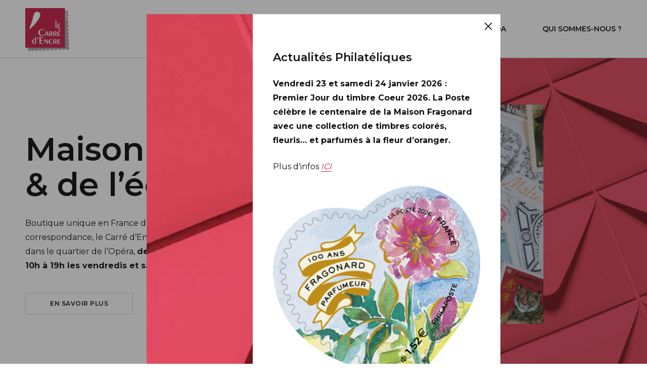

--- FILE ---
content_type: text/html; charset=UTF-8
request_url: https://www.lecarredencre.fr/bureau/le-mans-republique/
body_size: 36495
content:
<!DOCTYPE html>
<html lang="fr">
<head>
	<meta charset="UTF-8">
	<meta http-equiv="X-UA-Compatible" content="IE=edge">
	<meta name="viewport" content="width=device-width, initial-scale=1.0">
	<link href="https://fonts.googleapis.com/css2?family=Montserrat:wght@400;600;700&display=swap" rel="stylesheet"> 
	<link href="https://www.lecarredencre.fr/wp-content/themes/carredencre/assets/css/style.min.css?v=5" rel="stylesheet">
	<link rel="apple-touch-icon" sizes="180x180" href="https://www.lecarredencre.fr/wp-content/themes/carredencre/assets/img/favicon/apple-touch-icon.png">
	<link rel="icon" type="image/png" sizes="32x32" href="https://www.lecarredencre.fr/wp-content/themes/carredencre/assets/img/favicon/favicon-32x32.png">
	<link rel="icon" type="image/png" sizes="16x16" href="https://www.lecarredencre.fr/wp-content/themes/carredencre/assets/img/favicon/favicon-16x16.png">
	<script type="text/javascript" src="https://www.lecarredencre.fr/wp-content/themes/carredencre/assets/js/tarteaucitron/tarteaucitron.js?v1"></script>
	<meta name='robots' content='max-image-preview:large' />
	<style>img:is([sizes="auto" i], [sizes^="auto," i]) { contain-intrinsic-size: 3000px 1500px }</style>
	<link rel='stylesheet' id='mediaelement-css' href='https://www.lecarredencre.fr/wp-includes/js/mediaelement/mediaelementplayer-legacy.min.css?ver=4.2.17' type='text/css' media='all' />
<link rel='stylesheet' id='wp-mediaelement-css' href='https://www.lecarredencre.fr/wp-includes/js/mediaelement/wp-mediaelement.min.css?ver=6.8.3' type='text/css' media='all' />
<style id='classic-theme-styles-inline-css' type='text/css'>
/*! This file is auto-generated */
.wp-block-button__link{color:#fff;background-color:#32373c;border-radius:9999px;box-shadow:none;text-decoration:none;padding:calc(.667em + 2px) calc(1.333em + 2px);font-size:1.125em}.wp-block-file__button{background:#32373c;color:#fff;text-decoration:none}
</style>
<style id='global-styles-inline-css' type='text/css'>
:root{--wp--preset--aspect-ratio--square: 1;--wp--preset--aspect-ratio--4-3: 4/3;--wp--preset--aspect-ratio--3-4: 3/4;--wp--preset--aspect-ratio--3-2: 3/2;--wp--preset--aspect-ratio--2-3: 2/3;--wp--preset--aspect-ratio--16-9: 16/9;--wp--preset--aspect-ratio--9-16: 9/16;--wp--preset--color--black: #000000;--wp--preset--color--cyan-bluish-gray: #abb8c3;--wp--preset--color--white: #ffffff;--wp--preset--color--pale-pink: #f78da7;--wp--preset--color--vivid-red: #cf2e2e;--wp--preset--color--luminous-vivid-orange: #ff6900;--wp--preset--color--luminous-vivid-amber: #fcb900;--wp--preset--color--light-green-cyan: #7bdcb5;--wp--preset--color--vivid-green-cyan: #00d084;--wp--preset--color--pale-cyan-blue: #8ed1fc;--wp--preset--color--vivid-cyan-blue: #0693e3;--wp--preset--color--vivid-purple: #9b51e0;--wp--preset--gradient--vivid-cyan-blue-to-vivid-purple: linear-gradient(135deg,rgba(6,147,227,1) 0%,rgb(155,81,224) 100%);--wp--preset--gradient--light-green-cyan-to-vivid-green-cyan: linear-gradient(135deg,rgb(122,220,180) 0%,rgb(0,208,130) 100%);--wp--preset--gradient--luminous-vivid-amber-to-luminous-vivid-orange: linear-gradient(135deg,rgba(252,185,0,1) 0%,rgba(255,105,0,1) 100%);--wp--preset--gradient--luminous-vivid-orange-to-vivid-red: linear-gradient(135deg,rgba(255,105,0,1) 0%,rgb(207,46,46) 100%);--wp--preset--gradient--very-light-gray-to-cyan-bluish-gray: linear-gradient(135deg,rgb(238,238,238) 0%,rgb(169,184,195) 100%);--wp--preset--gradient--cool-to-warm-spectrum: linear-gradient(135deg,rgb(74,234,220) 0%,rgb(151,120,209) 20%,rgb(207,42,186) 40%,rgb(238,44,130) 60%,rgb(251,105,98) 80%,rgb(254,248,76) 100%);--wp--preset--gradient--blush-light-purple: linear-gradient(135deg,rgb(255,206,236) 0%,rgb(152,150,240) 100%);--wp--preset--gradient--blush-bordeaux: linear-gradient(135deg,rgb(254,205,165) 0%,rgb(254,45,45) 50%,rgb(107,0,62) 100%);--wp--preset--gradient--luminous-dusk: linear-gradient(135deg,rgb(255,203,112) 0%,rgb(199,81,192) 50%,rgb(65,88,208) 100%);--wp--preset--gradient--pale-ocean: linear-gradient(135deg,rgb(255,245,203) 0%,rgb(182,227,212) 50%,rgb(51,167,181) 100%);--wp--preset--gradient--electric-grass: linear-gradient(135deg,rgb(202,248,128) 0%,rgb(113,206,126) 100%);--wp--preset--gradient--midnight: linear-gradient(135deg,rgb(2,3,129) 0%,rgb(40,116,252) 100%);--wp--preset--font-size--small: 13px;--wp--preset--font-size--medium: 20px;--wp--preset--font-size--large: 36px;--wp--preset--font-size--x-large: 42px;--wp--preset--spacing--20: 0.44rem;--wp--preset--spacing--30: 0.67rem;--wp--preset--spacing--40: 1rem;--wp--preset--spacing--50: 1.5rem;--wp--preset--spacing--60: 2.25rem;--wp--preset--spacing--70: 3.38rem;--wp--preset--spacing--80: 5.06rem;--wp--preset--shadow--natural: 6px 6px 9px rgba(0, 0, 0, 0.2);--wp--preset--shadow--deep: 12px 12px 50px rgba(0, 0, 0, 0.4);--wp--preset--shadow--sharp: 6px 6px 0px rgba(0, 0, 0, 0.2);--wp--preset--shadow--outlined: 6px 6px 0px -3px rgba(255, 255, 255, 1), 6px 6px rgba(0, 0, 0, 1);--wp--preset--shadow--crisp: 6px 6px 0px rgba(0, 0, 0, 1);}:where(.is-layout-flex){gap: 0.5em;}:where(.is-layout-grid){gap: 0.5em;}body .is-layout-flex{display: flex;}.is-layout-flex{flex-wrap: wrap;align-items: center;}.is-layout-flex > :is(*, div){margin: 0;}body .is-layout-grid{display: grid;}.is-layout-grid > :is(*, div){margin: 0;}:where(.wp-block-columns.is-layout-flex){gap: 2em;}:where(.wp-block-columns.is-layout-grid){gap: 2em;}:where(.wp-block-post-template.is-layout-flex){gap: 1.25em;}:where(.wp-block-post-template.is-layout-grid){gap: 1.25em;}.has-black-color{color: var(--wp--preset--color--black) !important;}.has-cyan-bluish-gray-color{color: var(--wp--preset--color--cyan-bluish-gray) !important;}.has-white-color{color: var(--wp--preset--color--white) !important;}.has-pale-pink-color{color: var(--wp--preset--color--pale-pink) !important;}.has-vivid-red-color{color: var(--wp--preset--color--vivid-red) !important;}.has-luminous-vivid-orange-color{color: var(--wp--preset--color--luminous-vivid-orange) !important;}.has-luminous-vivid-amber-color{color: var(--wp--preset--color--luminous-vivid-amber) !important;}.has-light-green-cyan-color{color: var(--wp--preset--color--light-green-cyan) !important;}.has-vivid-green-cyan-color{color: var(--wp--preset--color--vivid-green-cyan) !important;}.has-pale-cyan-blue-color{color: var(--wp--preset--color--pale-cyan-blue) !important;}.has-vivid-cyan-blue-color{color: var(--wp--preset--color--vivid-cyan-blue) !important;}.has-vivid-purple-color{color: var(--wp--preset--color--vivid-purple) !important;}.has-black-background-color{background-color: var(--wp--preset--color--black) !important;}.has-cyan-bluish-gray-background-color{background-color: var(--wp--preset--color--cyan-bluish-gray) !important;}.has-white-background-color{background-color: var(--wp--preset--color--white) !important;}.has-pale-pink-background-color{background-color: var(--wp--preset--color--pale-pink) !important;}.has-vivid-red-background-color{background-color: var(--wp--preset--color--vivid-red) !important;}.has-luminous-vivid-orange-background-color{background-color: var(--wp--preset--color--luminous-vivid-orange) !important;}.has-luminous-vivid-amber-background-color{background-color: var(--wp--preset--color--luminous-vivid-amber) !important;}.has-light-green-cyan-background-color{background-color: var(--wp--preset--color--light-green-cyan) !important;}.has-vivid-green-cyan-background-color{background-color: var(--wp--preset--color--vivid-green-cyan) !important;}.has-pale-cyan-blue-background-color{background-color: var(--wp--preset--color--pale-cyan-blue) !important;}.has-vivid-cyan-blue-background-color{background-color: var(--wp--preset--color--vivid-cyan-blue) !important;}.has-vivid-purple-background-color{background-color: var(--wp--preset--color--vivid-purple) !important;}.has-black-border-color{border-color: var(--wp--preset--color--black) !important;}.has-cyan-bluish-gray-border-color{border-color: var(--wp--preset--color--cyan-bluish-gray) !important;}.has-white-border-color{border-color: var(--wp--preset--color--white) !important;}.has-pale-pink-border-color{border-color: var(--wp--preset--color--pale-pink) !important;}.has-vivid-red-border-color{border-color: var(--wp--preset--color--vivid-red) !important;}.has-luminous-vivid-orange-border-color{border-color: var(--wp--preset--color--luminous-vivid-orange) !important;}.has-luminous-vivid-amber-border-color{border-color: var(--wp--preset--color--luminous-vivid-amber) !important;}.has-light-green-cyan-border-color{border-color: var(--wp--preset--color--light-green-cyan) !important;}.has-vivid-green-cyan-border-color{border-color: var(--wp--preset--color--vivid-green-cyan) !important;}.has-pale-cyan-blue-border-color{border-color: var(--wp--preset--color--pale-cyan-blue) !important;}.has-vivid-cyan-blue-border-color{border-color: var(--wp--preset--color--vivid-cyan-blue) !important;}.has-vivid-purple-border-color{border-color: var(--wp--preset--color--vivid-purple) !important;}.has-vivid-cyan-blue-to-vivid-purple-gradient-background{background: var(--wp--preset--gradient--vivid-cyan-blue-to-vivid-purple) !important;}.has-light-green-cyan-to-vivid-green-cyan-gradient-background{background: var(--wp--preset--gradient--light-green-cyan-to-vivid-green-cyan) !important;}.has-luminous-vivid-amber-to-luminous-vivid-orange-gradient-background{background: var(--wp--preset--gradient--luminous-vivid-amber-to-luminous-vivid-orange) !important;}.has-luminous-vivid-orange-to-vivid-red-gradient-background{background: var(--wp--preset--gradient--luminous-vivid-orange-to-vivid-red) !important;}.has-very-light-gray-to-cyan-bluish-gray-gradient-background{background: var(--wp--preset--gradient--very-light-gray-to-cyan-bluish-gray) !important;}.has-cool-to-warm-spectrum-gradient-background{background: var(--wp--preset--gradient--cool-to-warm-spectrum) !important;}.has-blush-light-purple-gradient-background{background: var(--wp--preset--gradient--blush-light-purple) !important;}.has-blush-bordeaux-gradient-background{background: var(--wp--preset--gradient--blush-bordeaux) !important;}.has-luminous-dusk-gradient-background{background: var(--wp--preset--gradient--luminous-dusk) !important;}.has-pale-ocean-gradient-background{background: var(--wp--preset--gradient--pale-ocean) !important;}.has-electric-grass-gradient-background{background: var(--wp--preset--gradient--electric-grass) !important;}.has-midnight-gradient-background{background: var(--wp--preset--gradient--midnight) !important;}.has-small-font-size{font-size: var(--wp--preset--font-size--small) !important;}.has-medium-font-size{font-size: var(--wp--preset--font-size--medium) !important;}.has-large-font-size{font-size: var(--wp--preset--font-size--large) !important;}.has-x-large-font-size{font-size: var(--wp--preset--font-size--x-large) !important;}
:where(.wp-block-post-template.is-layout-flex){gap: 1.25em;}:where(.wp-block-post-template.is-layout-grid){gap: 1.25em;}
:where(.wp-block-columns.is-layout-flex){gap: 2em;}:where(.wp-block-columns.is-layout-grid){gap: 2em;}
:root :where(.wp-block-pullquote){font-size: 1.5em;line-height: 1.6;}
</style>
<script type="text/javascript" src="https://www.lecarredencre.fr/wp-includes/js/jquery/jquery.min.js?ver=3.7.1" id="jquery-core-js"></script>
<script type="text/javascript" src="https://www.lecarredencre.fr/wp-includes/js/jquery/jquery-migrate.min.js?ver=3.4.1" id="jquery-migrate-js"></script>
<meta property="og:url" content="https://www.lecarredencre.fr/bureau/le-mans-republique/"/>
<meta property="og:title" content="LE MANS REPUBLIQUE" />
<meta property="og:description" content="..." />
<meta property="og:type" content="article" />
<meta property="og:image" content="" />
<meta name="description" content="..." />
<title>LE MANS REPUBLIQUE | Le carré d&#039;encre</title> 

	<script>
		var tarteaucitronForceExpire = 180;
	  var tarteaucitronForceLanguage = "fr";

	  tarteaucitron.init({
      "hashtag": "#tarteaucitron", /* Automatically open the panel with the hashtag */
      "highPrivacy": true, /* disabling the auto consent feature on navigation? */
      "orientation": "bottom", /* the big banner should be on 'top' or 'bottom'? */
      "adblocker": false, /* Display a message if an adblocker is detected */
      "showAlertSmall": false, /* show the small banner on bottom right? */
      "cookieslist": true, /* Display the list of cookies installed ? */
      "removeCredit": false, /* remove the credit link? */
      "handleBrowserDNTRequest": false, /* Deny everything if DNT is on */
      //"cookieDomain": ".example.com" /* Domain name on which the cookie for the subdomains will be placed */
			"showIcon": false,
	  });

		/*tarteaucitron.user.analyticsUa = 'UA-121788374-1';
		tarteaucitron.user.analyticsMore = function () {  };
		tarteaucitron.user.analyticsUaCreate = {  };
		tarteaucitron.user.analyticsAnonymizeIp = true;
		tarteaucitron.user.analyticsPageView = {  };
		tarteaucitron.user.analyticsMore = function () { };
		(tarteaucitron.job = tarteaucitron.job || []).push('analytics');*/
		//(tarteaucitron.job = tarteaucitron.job || []).push('youtube');
	</script>
	
	
<!-- Matomo -->
<script>
  var _paq = window._paq = window._paq || [];
  /* tracker methods like "setCustomDimension" should be called before "trackPageView" */
  _paq.push(['trackPageView']);
  _paq.push(['enableLinkTracking']);
  (function() {
    var u="https://livestat.fr/matomo/";
    _paq.push(['setTrackerUrl', u+'matomo.php']);
    _paq.push(['setSiteId', '8']);
    var d=document, g=d.createElement('script'), s=d.getElementsByTagName('script')[0];
    g.async=true; g.src=u+'matomo.js'; s.parentNode.insertBefore(g,s);
  })();
</script>
<!-- End Matomo Code -->

	
	
</head>

<body>
	<svg xmlns="http://www.w3.org/2000/svg" xmlns:xlink="http://www.w3.org/1999/xlink" class="is-hidden">
	<symbol id="angle-left" viewBox="0 0 192 512">
		<path fill="currentColor" d="M4.2 247.5L151 99.5c4.7-4.7 12.3-4.7 17 0l19.8 19.8c4.7 4.7 4.7 12.3 0 17L69.3 256l118.5 119.7c4.7 4.7 4.7 12.3 0 17L168 412.5c-4.7 4.7-12.3 4.7-17 0L4.2 264.5c-4.7-4.7-4.7-12.3 0-17z"></path>
	</symbol>
	<symbol id="angle-down" viewBox="0 0 320 512">
		<path fill="currentColor" d="M151.5 347.8L3.5 201c-4.7-4.7-4.7-12.3 0-17l19.8-19.8c4.7-4.7 12.3-4.7 17 0L160 282.7l119.7-118.5c4.7-4.7 12.3-4.7 17 0l19.8 19.8c4.7 4.7 4.7 12.3 0 17l-148 146.8c-4.7 4.7-12.3 4.7-17 0z"></path>
	</symbol>
	<symbol id="arrow-right" viewBox="0 0 512 512">
		<path fill="currentColor" d="M290.678,57.679l-7.07,7.07c-4.687,4.687-4.687,12.285-0.001,16.971L440.887,239H22.001c-6.627,0-12,5.373-12,12l0,10 c0,6.627,5.373,12,12,12h418.887L283.606,430.281c-4.686,4.687-4.686,12.283,0,16.972l7.071,7.069c4.686,4.687,12.284,4.687,16.97,0 l189.838-189.837c4.687-4.687,4.687-12.284,0-16.971L307.647,57.678C302.962,52.992,295.363,52.992,290.678,57.679z"/>
	</symbol>
	<symbol id="calendar" viewBox="0 0 512 512">
		<path fill="currentColor" d="M492,60.163h-98.489V40c0-11.046-8.954-20-20-20c-11.046,0-20,8.954-20,20v20.163H158.489V40c0-11.046-8.954-20-20-20 s-20,8.954-20,20v20.163H20c-11.046,0-20,8.955-20,20V472c0,11.045,8.954,20,20,20h472c11.046,0,20-8.955,20-20V80.163 C512,69.118,503.046,60.163,492,60.163z M472,452H40V100.163h78.489v20.164c0,11.046,8.954,20,20,20s20-8.954,20-20v-20.164 H353.51v20.164c0,11.046,8.954,20,20,20c11.046,0,20-8.954,20-20v-20.164H472V452z"/>
		<circle fill="currentColor" cx="256" cy="234.95" r="27"/>
		<circle fill="currentColor" cx="256" cy="352.46" r="27"/>
		<circle fill="currentColor" cx="138.49" cy="234.95" r="27"/>
		<circle fill="currentColor" cx="373.51" cy="234.95" r="27"/>
		<circle fill="currentColor" cx="138.49" cy="352.46" r="27"/>
		<circle fill="currentColor" cx="373.51" cy="352.46" r="27"/>
	</symbol>
	<symbol id="clock" viewBox="0 0 512 512">
		<path fill="currentColor" d="M256 8C119 8 8 119 8 256s111 248 248 248 248-111 248-248S393 8 256 8zm216 248c0 118.7-96.1 216-216 216-118.7 0-216-96.1-216-216 0-118.7 96.1-216 216-216 118.7 0 216 96.1 216 216zm-148.9 88.3l-81.2-59c-3.1-2.3-4.9-5.9-4.9-9.7V116c0-6.6 5.4-12 12-12h14c6.6 0 12 5.4 12 12v146.3l70.5 51.3c5.4 3.9 6.5 11.4 2.6 16.8l-8.2 11.3c-3.9 5.3-11.4 6.5-16.8 2.6z"></path>
	</symbol>
	<symbol id="close" viewBox="0 0 320 512">
		<polygon fill="currentColor" points="317.69 119.94 295.06 97.31 160 232.37 24.94 97.31 2.31 119.94 137.37 255 2.31 390.06 24.94 412.69 160 277.63 295.06 412.69 317.69 390.06 182.63 255 317.69 119.94"/>
	</symbol>
	<symbol id="download" viewBox="0 0 448 512">
		<path fill="currentColor" d="M347.5 268.5l-115 115.1c-4.7 4.7-12.3 4.7-17 0l-115-115.1c-4.7-4.7-4.7-12.3 0-17l6.9-6.9c4.7-4.7 12.5-4.7 17.1.2l82.5 85.6V140c0-6.6 5.4-12 12-12h10c6.6 0 12 5.4 12 12v190.3l82.5-85.6c4.7-4.8 12.4-4.9 17.1-.2l6.9 6.9c4.7 4.8 4.7 12.4 0 17.1zM448 80v352c0 26.5-21.5 48-48 48H48c-26.5 0-48-21.5-48-48V80c0-26.5 21.5-48 48-48h352c26.5 0 48 21.5 48 48zm-32 0c0-8.8-7.2-16-16-16H48c-8.8 0-16 7.2-16 16v352c0 8.8 7.2 16 16 16h352c8.8 0 16-7.2 16-16V80z"></path>
	</symbol>
	<symbol id="edit" viewBox="0 0 512 512">
		<path fill="currentColor" d="M368,512H80c-44.1,0-80-35.9-80-80V144c0-44.1,35.9-80,80-80h127c8.8,0,16,7.2,16,16s-7.2,16-16,16H80 c-26.5,0-48,21.5-48,48v288c0,26.5,21.5,48,48,48h288c26.5,0,48-21.5,48-48V305c0-8.8,7.2-16,16-16s16,7.2,16,16v127 C448,476.1,412.1,512,368,512z M175.8,222.2c-8.6,8.7-14.9,19.4-18.3,31.2l-28.6,100c-2.4,8.4,0,17.4,6.1,22.7 c6.2,7,15.2,9.4,23.6,7l100-28.6c11.8-3.4,22.5-9.7,31.2-18.3L487,138.9c28.1-28.1,28.1-73.7,0-101.8L474.9,25 c-28.1-28.1-73.7-28.1-101.8,0L175.8,222.2z M376.5,66.8l19.2-19.2c7.6-7.6,17.6-11.7,28.2-11.7c10.5,0,20.5,4.3,27.5,11.7 l12.8,11.9l0.2,0.2c7.7,7.7,12,18.3,11.7,29.1c-0.3,10.3-4.5,19.8-11.9,26.7l-18.9,20.1L376.5,66.8z M188.3,262.3 c1.8-6.6,5.3-12.4,10.2-17.4L353.9,89.4l68.7,68.7L267.1,313.5c-4.9,4.9-10.8,8.3-17.4,10.2l-86.2,24.8L188.3,262.3z"/>
	</symbol>
	<symbol id="envelope" viewBox="0 0 512 512">
		<path fill="currentColor" d="M464 64H48C21.49 64 0 85.49 0 112v288c0 26.51 21.49 48 48 48h416c26.51 0 48-21.49 48-48V112c0-26.51-21.49-48-48-48zm0 48v40.805c-22.422 18.259-58.168 46.651-134.587 106.49-16.841 13.247-50.201 45.072-73.413 44.701-23.208.375-56.579-31.459-73.413-44.701C106.18 199.465 70.425 171.067 48 152.805V112h416zM48 400V214.398c22.914 18.251 55.409 43.862 104.938 82.646 21.857 17.205 60.134 55.186 103.062 54.955 42.717.231 80.509-37.199 103.053-54.947 49.528-38.783 82.032-64.401 104.947-82.653V400H48z"/>
	</symbol>
	<symbol id="magnifier" viewBox="0 0 512 512">
		<path fill="currentColor" d="M508.5 468.9L387.1 347.5c-2.3-2.3-5.3-3.5-8.5-3.5h-13.2c31.5-36.5 50.6-84 50.6-136C416 93.1 322.9 0 208 0S0 93.1 0 208s93.1 208 208 208c52 0 99.5-19.1 136-50.6v13.2c0 3.2 1.3 6.2 3.5 8.5l121.4 121.4c4.7 4.7 12.3 4.7 17 0l22.6-22.6c4.7-4.7 4.7-12.3 0-17zM208 368c-88.4 0-160-71.6-160-160S119.6 48 208 48s160 71.6 160 160-71.6 160-160 160z"></path>
	</symbol>
	<symbol id="marker" viewBox="0 0 384 512">
		<path fill="currentColor" d="M192 96c-52.935 0-96 43.065-96 96s43.065 96 96 96 96-43.065 96-96-43.065-96-96-96zm0 160c-35.29 0-64-28.71-64-64s28.71-64 64-64 64 28.71 64 64-28.71 64-64 64zm0-256C85.961 0 0 85.961 0 192c0 77.413 26.97 99.031 172.268 309.67 9.534 13.772 29.929 13.774 39.465 0C357.03 291.031 384 269.413 384 192 384 85.961 298.039 0 192 0zm0 473.931C52.705 272.488 32 256.494 32 192c0-42.738 16.643-82.917 46.863-113.137S149.262 32 192 32s82.917 16.643 113.137 46.863S352 149.262 352 192c0 64.49-20.692 80.47-160 281.931z"></path>
	</symbol>
	<symbol id="phone" viewBox="0 0 512 512">
		<path fill="currentColor" d="M493.09 351.3L384.7 304.8a31.36 31.36 0 0 0-36.5 8.9l-44.1 53.9A350 350 0 0 1 144.5 208l53.9-44.1a31.35 31.35 0 0 0 8.9-36.49l-46.5-108.5A31.33 31.33 0 0 0 125 .81L24.2 24.11A31.05 31.05 0 0 0 0 54.51C0 307.8 205.3 512 457.49 512A31.23 31.23 0 0 0 488 487.7L511.19 387a31.21 31.21 0 0 0-18.1-35.7zM456.89 480C222.4 479.7 32.3 289.7 32.1 55.21l99.6-23 46 107.39-72.8 59.5C153.3 302.3 209.4 358.6 313 407.2l59.5-72.8 107.39 46z"></path>
	</symbol>
	<symbol id="play" viewBox="0 0 448 512">
		<path fill="currentColor" d="M424.4 214.7L72.4 6.6C43.8-10.3 0 6.1 0 47.9V464c0 37.5 40.7 60.1 72.4 41.3l352-208c31.4-18.5 31.5-64.1 0-82.6z"></path>
	</symbol>
	<symbol id="plus" viewBox="0 0 384 512">
		<path d="M376 232H216V72c0-4.42-3.58-8-8-8h-32c-4.42 0-8 3.58-8 8v160H8c-4.42 0-8 3.58-8 8v32c0 4.42 3.58 8 8 8h160v160c0 4.42 3.58 8 8 8h32c4.42 0 8-3.58 8-8V280h160c4.42 0 8-3.58 8-8v-32c0-4.42-3.58-8-8-8z"></path>
	</symbol>
	<symbol id="plus-circle" viewBox="0 0 512 512">
		<path d="M384 250v12c0 6.6-5.4 12-12 12h-98v98c0 6.6-5.4 12-12 12h-12c-6.6 0-12-5.4-12-12v-98h-98c-6.6 0-12-5.4-12-12v-12c0-6.6 5.4-12 12-12h98v-98c0-6.6 5.4-12 12-12h12c6.6 0 12 5.4 12 12v98h98c6.6 0 12 5.4 12 12zm120 6c0 137-111 248-248 248S8 393 8 256 119 8 256 8s248 111 248 248zm-32 0c0-119.9-97.3-216-216-216-119.9 0-216 97.3-216 216 0 119.9 97.3 216 216 216 119.9 0 216-97.3 216-216z"></path>
	</symbol>
	<symbol id="plus-square" viewBox="0 0 448 512">
		<path d="M400 64c8.8 0 16 7.2 16 16v352c0 8.8-7.2 16-16 16H48c-8.8 0-16-7.2-16-16V80c0-8.8 7.2-16 16-16h352m0-32H48C21.5 32 0 53.5 0 80v352c0 26.5 21.5 48 48 48h352c26.5 0 48-21.5 48-48V80c0-26.5-21.5-48-48-48zm-60 206h-98v-98c0-6.6-5.4-12-12-12h-12c-6.6 0-12 5.4-12 12v98h-98c-6.6 0-12 5.4-12 12v12c0 6.6 5.4 12 12 12h98v98c0 6.6 5.4 12 12 12h12c6.6 0 12-5.4 12-12v-98h98c6.6 0 12-5.4 12-12v-12c0-6.6-5.4-12-12-12z"></path>
	</symbol>
	<symbol id="power-off" viewBox="0 0 512 512">
		<path fill="currentColor" d="M388.5 46.3C457.9 90.3 504 167.8 504 256c0 136.8-110.8 247.7-247.5 248C120 504.3 8.2 393 8 256.4 7.9 168 54 90.3 123.5 46.3c5.8-3.7 13.5-1.8 16.9 4.2l3.9 7c3.1 5.6 1.3 12.6-4.1 16C79.9 112 40 179.6 40 256c0 119.9 97.3 216 216 216 119.9 0 216-97.3 216-216 0-77-40.1-144.2-100.3-182.4-5.4-3.4-7.2-10.5-4.1-16l3.9-7c3.4-6.1 11.2-7.9 17-4.3zM272 276V12c0-6.6-5.4-12-12-12h-8c-6.6 0-12 5.4-12 12v264c0 6.6 5.4 12 12 12h8c6.6 0 12-5.4 12-12z"></path>
	</symbol>
	<symbol id="printer" viewBox="0 0 512 512">
		<path fill="currentColor" d="M432 192h-16v-82.75c0-8.49-3.37-16.62-9.37-22.63L329.37 9.37c-6-6-14.14-9.37-22.63-9.37H126.48C109.64 0 96 14.33 96 32v160H80c-44.18 0-80 35.82-80 80v96c0 8.84 7.16 16 16 16h80v112c0 8.84 7.16 16 16 16h288c8.84 0 16-7.16 16-16V384h80c8.84 0 16-7.16 16-16v-96c0-44.18-35.82-80-80-80zM320 45.25L370.75 96H320V45.25zM128.12 32H288v64c0 17.67 14.33 32 32 32h64v64H128.02l.1-160zM384 480H128v-96h256v96zm96-128H32v-80c0-26.47 21.53-48 48-48h352c26.47 0 48 21.53 48 48v80zm-80-88c-13.25 0-24 10.74-24 24 0 13.25 10.75 24 24 24s24-10.75 24-24c0-13.26-10.75-24-24-24z"></path>
	</symbol>
	<symbol id="question" viewBox="0 0 384 512">
		<path fill="currentColor" d="M202.021 0C122.202 0 70.503 32.703 29.914 91.026c-7.363 10.58-5.093 25.086 5.178 32.874l43.138 32.709c10.373 7.865 25.132 6.026 33.253-4.148 25.049-31.381 43.63-49.449 82.757-49.449 30.764 0 68.816 19.799 68.816 49.631 0 22.552-18.617 34.134-48.993 51.164-35.423 19.86-82.299 44.576-82.299 106.405V320c0 13.255 10.745 24 24 24h72.471c13.255 0 24-10.745 24-24v-5.773c0-42.86 125.268-44.645 125.268-160.627C377.504 66.256 286.902 0 202.021 0zM192 373.459c-38.196 0-69.271 31.075-69.271 69.271 0 38.195 31.075 69.27 69.271 69.27s69.271-31.075 69.271-69.271-31.075-69.27-69.271-69.27z"></path>
	</symbol>
	<symbol id="share" viewBox="0 0 448 512">
		<path fill="currentColor" d="M352 320c-28.6 0-54.2 12.5-71.8 32.3l-95.5-59.7c9.6-23.4 9.7-49.8 0-73.2l95.5-59.7c17.6 19.8 43.2 32.3 71.8 32.3 53 0 96-43 96-96S405 0 352 0s-96 43-96 96c0 13 2.6 25.3 7.2 36.6l-95.5 59.7C150.2 172.5 124.6 160 96 160c-53 0-96 43-96 96s43 96 96 96c28.6 0 54.2-12.5 71.8-32.3l95.5 59.7c-4.7 11.3-7.2 23.6-7.2 36.6 0 53 43 96 96 96s96-43 96-96c-.1-53-43.1-96-96.1-96zm0-288c35.3 0 64 28.7 64 64s-28.7 64-64 64-64-28.7-64-64 28.7-64 64-64zM96 320c-35.3 0-64-28.7-64-64s28.7-64 64-64 64 28.7 64 64-28.7 64-64 64zm256 160c-35.3 0-64-28.7-64-64s28.7-64 64-64 64 28.7 64 64-28.7 64-64 64z"></path>
	</symbol>	
	<!-- <symbol id="signature" viewBox="0 0 512 512">
		<path fill="currentColor" d="M485,461c-22.66,0-28.7-8-36.35-18-7-9.27-16.68-22-37.26-22-18.79,0-29.41,12.8-37.94,23.08S359.76,460,350,460c-8.79,0-12.19-5.28-19.17-29.72-3.33-11.64-6.76-23.67-13.46-33.75C308.46,383.1,295.19,376,279,376c-23.64,0-44.18,16.81-68,36.28C180.26,437.46,145.39,466,96,466c-13,0-22.48-3.52-28.95-10.75-7-7.87-11-21-11.61-37.34,28.51-3.2,90.71-18,156.61-83.91l30.76-30.76L413.93,132.12a52,52,0,0,0,0-73.54l-29.7-29.7a52,52,0,0,0-73.53,0l-49.5,49.5L234.33,51.51a26,26,0,0,0-36.77,0l-99,99a8,8,0,0,0,0,11.31l11.32,11.32a8,8,0,0,0,11.31,0l94.75-94.75L238.57,101l-99,99-30.77,30.76C32.66,306.91,24.74,378.1,24.1,398.1c-2.26,24.5-.39,56.67,19.09,78.47C55.9,490.79,73.67,498,96,498c60.81,0,102.11-33.8,135.3-61,18.25-14.93,35.48-29,47.7-29,10,0,13.76,5.52,21.06,31.06,3.23,11.34,6.58,23.05,13,32.82C321.62,485,334.41,492,350,492c25.26,0,38.44-15.88,48.07-27.48,6.5-7.83,9.93-11.52,13.32-11.52,4.17,0,5.49,1,11.77,9.32C432.44,474.54,446.46,493,485,493h6V461ZM333.32,51.51a20,20,0,0,1,28.29,0l29.7,29.69a20,20,0,0,1,0,28.29L341.81,159l-58-58ZM131.44,253.39l30.76-30.76,99-99,58,58-99,99-30.77,30.76c-40.44,40.44-78.71,58.78-103.69,67a176.76,176.76,0,0,1-28.33,6.94C61.29,360,76,308.78,131.44,253.39Z"/>
	</symbol> -->
	<symbol id="signature" viewBox="0 0 512 512">
		<path fill="currentColor" d="M493.87 95.6L416.4 18.13C404.32 6.04 388.48 0 372.64 0c-15.84 0-31.68 6.04-43.76 18.13l-92.45 92.45-99.83 28.21a64.003 64.003 0 0 0-43.31 41.35L0 460l52 52 279.86-93.29a64.003 64.003 0 0 0 41.35-43.31l28.21-99.83 92.45-92.45c24.17-24.17 24.17-63.35 0-87.52zM342.42 366.7a31.985 31.985 0 0 1-20.68 21.66l-261.1 87.03-.7-.7L175.7 358.93c9.52 5.62 20.47 9.07 32.3 9.07 35.28 0 64-28.7 64-64s-28.72-64-64-64-64 28.7-64 64c0 11.83 3.45 22.79 9.07 32.31L37.32 452.06l-.71-.7 87.03-261.1a31.986 31.986 0 0 1 21.66-20.68l99.83-28.21 1.25-.36 124.6 124.6-.35 1.25-28.21 99.84zM176 304c0-17.64 14.34-32 32-32s32 14.36 32 32-14.34 32-32 32-32-14.36-32-32zm295.25-143.51l-80.06 80.06-119.75-119.73 80.07-80.06c11.67-11.67 30.58-11.69 42.27 0l77.47 77.47c11.65 11.65 11.65 30.61 0 42.26z"></path>
	</symbol>
	<symbol id="star" viewBox="0 0 576 512">
		<path d="M528.1 171.5L382 150.2 316.7 17.8c-11.7-23.6-45.6-23.9-57.4 0L194 150.2 47.9 171.5c-26.2 3.8-36.7 36.1-17.7 54.6l105.7 103-25 145.5c-4.5 26.3 23.2 46 46.4 33.7L288 439.6l130.7 68.7c23.2 12.2 50.9-7.4 46.4-33.7l-25-145.5 105.7-103c19-18.5 8.5-50.8-17.7-54.6zM405.8 317.9l27.8 162L288 403.5 142.5 480l27.8-162L52.5 203.1l162.7-23.6L288 32l72.8 147.5 162.7 23.6-117.7 114.8z"></path>
	</symbol>
	<symbol id="user" viewBox="0 0 448 512">
		<path fill="currentColor" d="M272 304h-96C78.8 304 0 382.8 0 480c0 17.67 14.33 32 32 32h384c17.67 0 32-14.33 32-32C448 382.8 369.2 304 272 304zM48.99 464C56.89 400.9 110.8 352 176 352h96c65.16 0 119.1 48.95 127 112H48.99zM224 256c70.69 0 128-57.31 128-128c0-70.69-57.31-128-128-128S96 57.31 96 128C96 198.7 153.3 256 224 256zM224 48c44.11 0 80 35.89 80 80c0 44.11-35.89 80-80 80S144 172.1 144 128C144 83.89 179.9 48 224 48z"/>
	</symbol>
	<symbol id="zoom" viewBox="0 0 512 512">
		<path fill="currentColor" d="M319.8 204v8c0 6.6-5.4 12-12 12h-84v84c0 6.6-5.4 12-12 12h-8c-6.6 0-12-5.4-12-12v-84h-84c-6.6 0-12-5.4-12-12v-8c0-6.6 5.4-12 12-12h84v-84c0-6.6 5.4-12 12-12h8c6.6 0 12 5.4 12 12v84h84c6.6 0 12 5.4 12 12zm188.5 293L497 508.3c-4.7 4.7-12.3 4.7-17 0l-129-129c-2.3-2.3-3.5-5.3-3.5-8.5v-8.5C310.6 395.7 261.7 416 208 416 93.8 416 1.5 324.9 0 210.7-1.5 93.7 93.7-1.5 210.7 0 324.9 1.5 416 93.8 416 208c0 53.7-20.3 102.6-53.7 139.5h8.5c3.2 0 6.2 1.3 8.5 3.5l129 129c4.7 4.7 4.7 12.3 0 17zM384 208c0-97.3-78.7-176-176-176S32 110.7 32 208s78.7 176 176 176 176-78.7 176-176z"></path>
	</symbol>
	<symbol id="facebook" viewBox="0 0 264 512">
		<path fill="currentColor" d="M76.7 512V283H0v-91h76.7v-71.7C76.7 42.4 124.3 0 193.8 0c33.3 0 61.9 2.5 70.2 3.6V85h-48.2c-37.8 0-45.1 18-45.1 44.3V192H256l-11.7 91h-73.6v229"></path>
	</symbol>
	<symbol id="instagram" viewBox="0 0 448 512">
		<path fill="currentColor" d="M224.1 141c-63.6 0-114.9 51.3-114.9 114.9s51.3 114.9 114.9 114.9S339 319.5 339 255.9 287.7 141 224.1 141zm0 189.6c-41.1 0-74.7-33.5-74.7-74.7s33.5-74.7 74.7-74.7 74.7 33.5 74.7 74.7-33.6 74.7-74.7 74.7zm146.4-194.3c0 14.9-12 26.8-26.8 26.8-14.9 0-26.8-12-26.8-26.8s12-26.8 26.8-26.8 26.8 12 26.8 26.8zm76.1 27.2c-1.7-35.9-9.9-67.7-36.2-93.9-26.2-26.2-58-34.4-93.9-36.2-37-2.1-147.9-2.1-184.9 0-35.8 1.7-67.6 9.9-93.9 36.1s-34.4 58-36.2 93.9c-2.1 37-2.1 147.9 0 184.9 1.7 35.9 9.9 67.7 36.2 93.9s58 34.4 93.9 36.2c37 2.1 147.9 2.1 184.9 0 35.9-1.7 67.7-9.9 93.9-36.2 26.2-26.2 34.4-58 36.2-93.9 2.1-37 2.1-147.8 0-184.8zM398.8 388c-7.8 19.6-22.9 34.7-42.6 42.6-29.5 11.7-99.5 9-132.1 9s-102.7 2.6-132.1-9c-19.6-7.8-34.7-22.9-42.6-42.6-11.7-29.5-9-99.5-9-132.1s-2.6-102.7 9-132.1c7.8-19.6 22.9-34.7 42.6-42.6 29.5-11.7 99.5-9 132.1-9s102.7-2.6 132.1 9c19.6 7.8 34.7 22.9 42.6 42.6 11.7 29.5 9 99.5 9 132.1s2.7 102.7-9 132.1z"/>
	</symbol>
	<symbol id="linkedin" viewBox="0 0 448 512">
		<path fill="currentColor" d="M416 32H31.9C14.3 32 0 46.5 0 64.3v383.4C0 465.5 14.3 480 31.9 480H416c17.6 0 32-14.5 32-32.3V64.3c0-17.8-14.4-32.3-32-32.3zM135.4 416H69V202.2h66.5V416zm-33.2-243c-21.3 0-38.5-17.3-38.5-38.5S80.9 96 102.2 96c21.2 0 38.5 17.3 38.5 38.5 0 21.3-17.2 38.5-38.5 38.5zm282.1 243h-66.4V312c0-24.8-.5-56.7-34.5-56.7-34.6 0-39.9 27-39.9 54.9V416h-66.4V202.2h63.7v29.2h.9c8.9-16.8 30.6-34.5 62.9-34.5 67.2 0 79.7 44.3 79.7 101.9V416z"></path>
	</symbol>
	<symbol id="twitter" viewBox="0 0 512 512">
		<path fill="currentColor" d="M459.37 151.716c.325 4.548.325 9.097.325 13.645 0 138.72-105.583 298.558-298.558 298.558-59.452 0-114.68-17.219-161.137-47.106 8.447.974 16.568 1.299 25.34 1.299 49.055 0 94.213-16.568 130.274-44.832-46.132-.975-84.792-31.188-98.112-72.772 6.498.974 12.995 1.624 19.818 1.624 9.421 0 18.843-1.3 27.614-3.573-48.081-9.747-84.143-51.98-84.143-102.985v-1.299c13.969 7.797 30.214 12.67 47.431 13.319-28.264-18.843-46.781-51.005-46.781-87.391 0-19.492 5.197-37.36 14.294-52.954 51.655 63.675 129.3 105.258 216.365 109.807-1.624-7.797-2.599-15.918-2.599-24.04 0-57.828 46.782-104.934 104.934-104.934 30.213 0 57.502 12.67 76.67 33.137 23.715-4.548 46.456-13.32 66.599-25.34-7.798 24.366-24.366 44.833-46.132 57.827 21.117-2.273 41.584-8.122 60.426-16.243-14.292 20.791-32.161 39.308-52.628 54.253z"></path>
	</symbol>
	<symbol id="x-twitter" viewBox="0 0 512 512">
        <path fill="currentColor" d="M389.2 48h70.6L305.6 224.2 487 464H345L233.7 318.6 106.5 464H35.8L200.7 275.5 26.8 48H172.4L272.9 180.9 389.2 48zM364.4 421.8h39.1L151.1 88h-42L364.4 421.8z"></path>
    </symbol>
	<symbol id="youtube" viewBox="0 0 576 512">
        <path fill="currentColor" d="M549.655 124.083c-6.281-23.65-24.787-42.276-48.284-48.597C458.781 64 288 64 288 64S117.22 64 74.629 75.486c-23.497 6.322-42.003 24.947-48.284 48.597-11.412 42.867-11.412 132.305-11.412 132.305s0 89.438 11.412 132.305c6.281 23.65 24.787 41.5 48.284 47.821C117.22 448 288 448 288 448s170.78 0 213.371-11.486c23.497-6.321 42.003-24.171 48.284-47.821 11.412-42.867 11.412-132.305 11.412-132.305s0-89.438-11.412-132.305zm-317.51 213.508V175.185l142.739 81.205-142.739 81.201z"/>
    </symbol>
</svg>
	<a class="skip-link sr-only sr-only-focusable" href="#main"><span class="skip-link-text">Aller au contenu principal</span></a>

	<header class="header">
		<div class="header-container container-lg">
		<a href="https://www.lecarredencre.fr/" class="header-logo"><img src="https://www.lecarredencre.fr/wp-content/themes/carredencre/assets/img/logo.png" alt="Le Carré d'Encre" class="img-full"></a>

				<nav class="header-nav">
			<button type="button" class="btn-toggle-nav" data-toggle="collapse" data-target="#header-nav-list" aria-controls="header-nav-list" aria-expanded="false" aria-label="Menu">
				<span class="btn-toggle-nav-icon"></span>
			</button>

			<ul class="header-nav-list collapse" id="header-nav-list">
													<li class="header-nav-item dropdown">
					<a href="#" class="header-nav-link dropdown-toggle " id="nav-dropdown-1" role="button" data-toggle="dropdown" data-display="static" aria-haspopup="true" aria-expanded="false">Philatélie <svg width="16" height="16" aria-hidden="true" focusable="false" class="dropdown-icon"><use xlink:href="#angle-down"></use></svg></a>
										<div class="dropdown-menu" aria-labelledby="nav-dropdown-1">
						<div class="container-lg">
							<div class="row">
																<div class="col-lg">
									<ul class="dropdown-list dropdown-list-2-columns">
																			<li><a href="/philatelie/" class="dropdown-link">Les émissions du moment</a></li>
																			<li><a href="/papeterie/timbres-personnalises/" class="dropdown-link">Timbres personnalisés</a></li>
																			<li><a href="https://www.lecarredencre.fr/clubphilaposte/" class="dropdown-link">Rejoignez le Club Philaposte</a></li>
																			<li><a href="https://www.lecarredencre.fr/catalogues-philateliques/" class="dropdown-link">Catalogues philatéliques</a></li>
																			<li><a href="https://www.lecarredencre.fr/abonnements-philateliques/" class="dropdown-link">Abonnements philatéliques</a></li>
																			<li><a href="https://www.lecarredencre.fr/les-collectors-de-timbres-exclusifs-du-carre-dencre/" class="dropdown-link">Les Collectors de timbres exclusifs du Carré d’Encre</a></li>
																			<li><a href="/philinfos/" class="dropdown-link">Philinfo</a></li>
																			<li><a href="https://www.lecarredencre.fr/calendrier-philatelique/" class="dropdown-link">Calendrier philatélique</a></li>
																			<li><a href="/bureaux-philateliques/" class="dropdown-link">Bureaux philatéliques</a></li>
																			<li><a href="https://www.lecarredencre.fr/edt/" class="dropdown-link">Élection du timbre</a></li>
																			<li><a href="https://www.lecarredencre.fr/reglements-textes-officiels-documents/" class="dropdown-link">Textes officiels et documents</a></li>
																			<li><a href="https://www.lecarredencre.fr/ouvrage-scolaire/" class="dropdown-link">Ouvrages scolaires</a></li>
																			<li><a href="https://www.lecarredencre.fr/decouvrez-les-nouveaux-carnets-de-vacances/" class="dropdown-link">Carnets de Vacances</a></li>
																		</ul>
								</div>

								<div class="col-lg-auto">
									<div class="card-background card-background-horizontal">
										<div class="card-background-image" style="background-image: url(https://www.lecarredencre.fr/wp-content/themes/carredencre/assets/img/image-1.jpg)"></div>
										
										<div class="card-background-content">
											<h3 class="card-background-title"><a href="/papeterie/timbres-personnalises/" class="link-stretched">Timbres personnalisés</a></h3>
											<span class="btn btn-link-arrow-inverse" aria-hidden="true">En savoir plus <svg width="16" height="16" class="btn-icon-right" aria-hidden="true" focusable="false"><use xlink:href="#arrow-right"></use></svg></span>
										</div>
									</div>
								</div>
								
								
																
								
															</div>
						</div>
					</div>
									</li>
													<li class="header-nav-item dropdown">
					<a href="#" class="header-nav-link dropdown-toggle " id="nav-dropdown-2" role="button" data-toggle="dropdown" data-display="static" aria-haspopup="true" aria-expanded="false">Papeterie et écriture <svg width="16" height="16" aria-hidden="true" focusable="false" class="dropdown-icon"><use xlink:href="#angle-down"></use></svg></a>
										<div class="dropdown-menu" aria-labelledby="nav-dropdown-2">
						<div class="container-lg">
							<div class="row">
								
								
																
								
																<div class="col-lg">
																		<ul class="dropdown-list dropdown-list-4-columns">
										<li><a href="https://www.lecarredencre.fr/papeterie-et-ecriture/" class="dropdown-link">Voir tout</a></li>
																				<li><a href="https://www.lecarredencre.fr/papeterie/albums-photos/" class="dropdown-link">Albums photos</a></li>
																				<li><a href="https://www.lecarredencre.fr/papeterie/calligraphie/" class="dropdown-link">Calligraphie</a></li>
																				<li><a href="https://www.lecarredencre.fr/papeterie/cartes-pop-up/" class="dropdown-link">Cartes pop-up</a></li>
																				<li><a href="https://www.lecarredencre.fr/papeterie/classe-affaires/" class="dropdown-link">Classe affaires</a></li>
																				<li><a href="https://www.lecarredencre.fr/papeterie/correspondance/" class="dropdown-link">Correspondance</a></li>
																				<li><a href="https://www.lecarredencre.fr/papeterie/ethique/" class="dropdown-link">Éthique</a></li>
																				<li><a href="https://www.lecarredencre.fr/papeterie/evenements/" class="dropdown-link">Événements</a></li>
																				<li><a href="https://www.lecarredencre.fr/papeterie/anniversaires/" class="dropdown-link">Fêtes et anniversaires</a></li>
																				<li><a href="https://www.lecarredencre.fr/papeterie/hello-from-paris/" class="dropdown-link">Hello from Paris</a></li>
																				<li><a href="https://www.lecarredencre.fr/papeterie/jeunesse/" class="dropdown-link">Jeunesse</a></li>
																				<li><a href="https://www.lecarredencre.fr/papeterie/loisirs-creatifs/" class="dropdown-link">Loisirs créatifs</a></li>
																				<li><a href="https://www.lecarredencre.fr/papeterie/made-in-france/" class="dropdown-link">Made in France</a></li>
																				<li><a href="https://www.lecarredencre.fr/papeterie/parures-de-bureau/" class="dropdown-link">Parures de bureau</a></li>
																				<li><a href="https://www.lecarredencre.fr/papeterie/timbres-personnalises/" class="dropdown-link">Timbres personnalisés</a></li>
																				<li><a href="https://www.lecarredencre.fr/papeterie/voyage/" class="dropdown-link">Voyage</a></li>
																			</ul>
																	</div>

								<div class="col-lg-auto">
									<div class="card-background card-background-horizontal">
										<div class="card-background-image" style="background-image: url(https://www.lecarredencre.fr/wp-content/themes/carredencre/assets/img/image-1.jpg)"></div>
										
										<div class="card-background-content">
											<h3 class="card-background-title"><a href="https://www.google.com/maps/place/Le+Carr%C3%A9+d'Encre+-+Papeterie+%26+Magasin+de+Timbres/@48.8729902,2.3278096,15z/data=!4m5!3m4!1s0x0:0x840c7eba4a43f3a7!8m2!3d48.8729902!4d2.3278096" target="_blank" class="link-stretched">Notre boutique<span class="sr-only"> sur Google Maps (nouvelle fenêtre)</span></a></h3>
											<span class="btn btn-link-arrow-inverse" aria-hidden="true">Voir la carte <svg width="16" height="16" class="btn-icon-right" aria-hidden="true" focusable="false"><use xlink:href="#arrow-right"></use></svg></span>
										</div>
									</div>
								</div>
															</div>
						</div>
					</div>
									</li>
													<li class="header-nav-item">
					<a href="/agenda/" class="header-nav-link" >Agenda </a>
									</li>
													<li class="header-nav-item dropdown">
					<a href="#" class="header-nav-link dropdown-toggle " id="nav-dropdown-4" role="button" data-toggle="dropdown" data-display="static" aria-haspopup="true" aria-expanded="false">Qui sommes-nous ? <svg width="16" height="16" aria-hidden="true" focusable="false" class="dropdown-icon"><use xlink:href="#angle-down"></use></svg></a>
										<div class="dropdown-menu" aria-labelledby="nav-dropdown-4">
						<div class="container-lg">
							<div class="row">
								
								
																<div class="col-lg-3 offset-lg-3">
									<img src="https://www.lecarredencre.fr/wp-content/themes/carredencre/assets/img/image-4.jpg" alt="" class="dropdown-image">
								</div>

								<div class="col-lg-3 ">
									<ul class="dropdown-list">
																			<li><a href="https://www.lecarredencre.fr/le-carre-dencre/" class="dropdown-link">Le Carré d’Encre</a></li>
																			<li><a href="https://www.lecarredencre.fr/philaposte/" class="dropdown-link">Philaposte</a></li>
																			<li><a href="/limpression-securisee-par-philaposte/" class="dropdown-link">L'impression sécurisée par Philaposte</a></li>
																			<li><a href="https://www.lecarredencre.fr/le-carre-dimprimerie/" class="dropdown-link">Le Carré d’Imprimerie</a></li>
																			<li><a href="https://www.lecarredencre.fr/les-ateliers-du-carre-dencre/" class="dropdown-link">Les ateliers du Carré d’Encre</a></li>
																		</ul>
								</div>
																
								
															</div>
						</div>
					</div>
									</li>
							</ul>
		</nav>
				</div>
	</header>

	<main id="main" class="main">

<section class="intro intro-home">
	<div class="container-md">
		<div class="row">
			<div class="col-md-7">
				<div class="intro-content">
					<h1 class="intro-title">Maison du timbre & de l’écrit</h1>

					<p class="intro-text">Boutique unique en France dédiée à la philatélie et à la correspondance, le Carré d’Encre vous accueille au cœur de Paris, dans le quartier de l’Opéra, <strong>de 11h à 19h du mardi au jeudi et de 10h à 19h les vendredis et samedis.</strong></p>

					<a href="/le-carre-dencre/" class="btn btn-outline-light btn-large">En savoir plus <span class="sr-only">sur le Carré d'Encre</span></a>
				</div>
			</div>

			<div class="col-md-4">
				<div class="intro-visuals">
					<figure class="intro-figure">
						<img src="/wp-content/themes/carredencre/assets/img/image-2.png" alt="" class="intro-image">
					</figure>
						
					<figure class="intro-figure">
						<img src="/wp-content/themes/carredencre/assets/img/image-1.jpg" alt="" class="intro-image">
					</figure>
				</div>
				<div class="intro-background" style="background-image: url('https://www.lecarredencre.fr/wp-content/themes/carredencre/assets/img/image-3.jpg');"></div>
			</div>
		</div>
	</div>	
</section>

<section class="featured featured-stamps bg-dark">
	<div class="container">
		<h2 class="section-title">Les timbres du moment</h2>

		<div class="slider-wrapper">
			<div class="slider-featured is-flex">
								<div class="slider-item col-8 col-sm-5 col-lg-3 col-xl-fifth">
					<div class="card-item card-item-stamp">
	<div class="card-item-visual">
		<figure class="card-item-figure">
			<img src="https://www.lecarredencre.fr/wp-content/uploads/2026/01/1126782-RF-CT-12TP-LV-ReinesDeFranceIntPub-450x95.jpg" alt="" class="card-item-image">
		</figure>

		<div class="card-item-overlay">
			<span class="btn btn-primary">Découvrir</span>
		</div>

			</div>

	<h3 class="card-item-title"><a href="https://www.lecarredencre.fr/timbre/les-reines-de-france/" class="link-stretched">LES REINES DE FRANCE</a></h3>
	<span class="card-item-date">09/03/2026</span>
</div>				</div>
								<div class="slider-item col-8 col-sm-5 col-lg-3 col-xl-fifth">
					<div class="card-item card-item-stamp">
	<div class="card-item-visual">
		<figure class="card-item-figure">
			<img src="https://www.lecarredencre.fr/wp-content/uploads/2026/01/1126096-RF-BL-FDT-Arts-de-la-rue-Street-Art_Pub-450x306.jpg" alt="" class="card-item-image">
		</figure>

		<div class="card-item-overlay">
			<span class="btn btn-primary">Découvrir</span>
		</div>

			</div>

	<h3 class="card-item-title"><a href="https://www.lecarredencre.fr/timbre/fete-du-timbre-2026-le-timbre-et-les-arts-de-la-rue-bloc-timbre/" class="link-stretched">FÊTE DU TIMBRE 2026 - Le timbre et les Arts de la rue / bloc timbre</a></h3>
	<span class="card-item-date">09/03/2026</span>
</div>				</div>
								<div class="slider-item col-8 col-sm-5 col-lg-3 col-xl-fifth">
					<div class="card-item card-item-stamp">
	<div class="card-item-visual">
		<figure class="card-item-figure">
			<img src="https://www.lecarredencre.fr/wp-content/uploads/2026/01/1126900_TP-ART-RUE-1-2-450x326.jpg" alt="" class="card-item-image">
		</figure>

		<div class="card-item-overlay">
			<span class="btn btn-primary">Découvrir</span>
		</div>

			</div>

	<h3 class="card-item-title"><a href="https://www.lecarredencre.fr/timbre/fete-du-timbre-2026-le-timbre-et-les-arts-de-la-rue-timbre/" class="link-stretched">FÊTE DU TIMBRE 2026 - Le timbre et les Arts de la rue / timbre</a></h3>
	<span class="card-item-date">09/03/2026</span>
</div>				</div>
								<div class="slider-item col-8 col-sm-5 col-lg-3 col-xl-fifth">
					<div class="card-item card-item-stamp">
	<div class="card-item-visual">
		<figure class="card-item-figure">
			<img src="https://www.lecarredencre.fr/wp-content/uploads/2025/12/1126006_TP-CINEMA-EDEN-THEATRE-BD-450x268.jpg" alt="" class="card-item-image">
		</figure>

		<div class="card-item-overlay">
			<span class="btn btn-primary">Découvrir</span>
		</div>

			</div>

	<h3 class="card-item-title"><a href="https://www.lecarredencre.fr/timbre/cinema-eden-theatre-la-ciotat/" class="link-stretched">CINÉMA EDEN THÉÂTRE LA CIOTAT</a></h3>
	<span class="card-item-date">16/02/2026</span>
</div>				</div>
								<div class="slider-item col-8 col-sm-5 col-lg-3 col-xl-fifth">
					<div class="card-item card-item-stamp">
	<div class="card-item-visual">
		<figure class="card-item-figure">
			<img src="https://www.lecarredencre.fr/wp-content/uploads/2025/12/1126005-France-Paul-Bocuse-TP-334x450.jpg" alt="" class="card-item-image">
		</figure>

		<div class="card-item-overlay">
			<span class="btn btn-primary">Découvrir</span>
		</div>

			</div>

	<h3 class="card-item-title"><a href="https://www.lecarredencre.fr/timbre/paul-bocuse-1926-2018/" class="link-stretched">PAUL BOCUSE 1926-2018</a></h3>
	<span class="card-item-date">09/02/2026</span>
</div>				</div>
								<div class="slider-item col-8 col-sm-5 col-lg-3 col-xl-fifth">
					<div class="card-item card-item-stamp">
	<div class="card-item-visual">
		<figure class="card-item-figure">
			<img src="https://www.lecarredencre.fr/wp-content/uploads/2025/12/1126113-RF-BL-Nouvel-An-Chinois-Cheval-2026-LV_Pub-242x450.jpg" alt="" class="card-item-image">
		</figure>

		<div class="card-item-overlay">
			<span class="btn btn-primary">Découvrir</span>
		</div>

			</div>

	<h3 class="card-item-title"><a href="https://www.lecarredencre.fr/timbre/nouvel-an-chinois-annee-du-cheval/" class="link-stretched">NOUVEL AN CHINOIS – ANNÉE DU CHEVAL</a></h3>
	<span class="card-item-date">09/02/2026</span>
</div>				</div>
								<div class="slider-item col-8 col-sm-5 col-lg-3 col-xl-fifth">
					<div class="card-item card-item-stamp">
	<div class="card-item-visual">
		<figure class="card-item-figure">
			<img src="https://www.lecarredencre.fr/wp-content/uploads/2025/12/carnet-zodiaque-450x267.png" alt="" class="card-item-image">
		</figure>

		<div class="card-item-overlay">
			<span class="btn btn-primary">Découvrir</span>
		</div>

			</div>

	<h3 class="card-item-title"><a href="https://www.lecarredencre.fr/timbre/zodiaque/" class="link-stretched">ZODIAQUE</a></h3>
	<span class="card-item-date">09/02/2026</span>
</div>				</div>
								<div class="slider-item col-8 col-sm-5 col-lg-3 col-xl-fifth">
					<div class="card-item card-item-stamp">
	<div class="card-item-visual">
		<figure class="card-item-figure">
			<img src="https://www.lecarredencre.fr/wp-content/uploads/2025/12/1126092_BL_SPORTS-DHIVER-01_MICHEL-CANETTI-309x450.jpg" alt="" class="card-item-image">
		</figure>

		<div class="card-item-overlay">
			<span class="btn btn-primary">Découvrir</span>
		</div>

			</div>

	<h3 class="card-item-title"><a href="https://www.lecarredencre.fr/timbre/sports-dhiver-saison-1/" class="link-stretched">SPORTS D’HIVER SAISON 1</a></h3>
	<span class="card-item-date">02/02/2026</span>
</div>				</div>
								<div class="slider-item col-8 col-sm-5 col-lg-3 col-xl-fifth">
					<div class="card-item card-item-stamp">
	<div class="card-item-visual">
		<figure class="card-item-figure">
			<img src="https://www.lecarredencre.fr/wp-content/uploads/2025/12/1526002-RF-TP-LV20g-Adh-Coeur-Fragonard-2026_Pub-450x448.jpg" alt="" class="card-item-image">
		</figure>

		<div class="card-item-overlay">
			<span class="btn btn-primary">Découvrir</span>
		</div>

			</div>

	<h3 class="card-item-title"><a href="https://www.lecarredencre.fr/timbre/timbre-coeur-2026/" class="link-stretched">TIMBRE COEUR 2026</a></h3>
	<span class="card-item-date">26/01/2026</span>
</div>				</div>
								<div class="slider-item col-8 col-sm-5 col-lg-3 col-xl-fifth">
					<div class="card-item card-item-stamp">
	<div class="card-item-visual">
		<figure class="card-item-figure">
			<img src="https://www.lecarredencre.fr/wp-content/uploads/2025/11/1126111-RF-BL-200-ans-du-Figaro_Pub-309x450.jpg" alt="" class="card-item-image">
		</figure>

		<div class="card-item-overlay">
			<span class="btn btn-primary">Découvrir</span>
		</div>

			</div>

	<h3 class="card-item-title"><a href="https://www.lecarredencre.fr/timbre/200-ans-le-figaro-la-culture-de-la-liberte-depuis-1826/" class="link-stretched">200 ANS LE FIGARO La culture de la liberté depuis 1826</a></h3>
	<span class="card-item-date">12/01/2026</span>
</div>				</div>
								<div class="slider-item col-8 col-sm-5 col-lg-3 col-xl-fifth">
					<div class="card-item card-item-stamp">
	<div class="card-item-visual">
		<figure class="card-item-figure">
			<img src="https://www.lecarredencre.fr/wp-content/uploads/2025/12/1126051-TP_ALBERTO-GIACOMETTI-1-354x450.jpg" alt="" class="card-item-image">
		</figure>

		<div class="card-item-overlay">
			<span class="btn btn-primary">Découvrir</span>
		</div>

			</div>

	<h3 class="card-item-title"><a href="https://www.lecarredencre.fr/timbre/alberto-giacometti-1901-1966/" class="link-stretched">ALBERTO GIACOMETTI 1901-1966</a></h3>
	<span class="card-item-date">12/01/2026</span>
</div>				</div>
								<div class="slider-item col-8 col-sm-5 col-lg-3 col-xl-fifth">
					<div class="card-item card-item-stamp">
	<div class="card-item-visual">
		<figure class="card-item-figure">
			<img src="https://www.lecarredencre.fr/wp-content/uploads/2025/11/1126001-RF-TP-Almanach-Vermot-2026_Pub-331x450.jpg" alt="" class="card-item-image">
		</figure>

		<div class="card-item-overlay">
			<span class="btn btn-primary">Découvrir</span>
		</div>

			</div>

	<h3 class="card-item-title"><a href="https://www.lecarredencre.fr/timbre/almanach-vermot/" class="link-stretched">ALMANACH VERMOT</a></h3>
	<span class="card-item-date">05/01/2026</span>
</div>				</div>
								<div class="slider-item col-8 col-sm-5 col-lg-3 col-xl-fifth">
					<div class="card-item card-item-stamp">
	<div class="card-item-visual">
		<figure class="card-item-figure">
			<img src="https://www.lecarredencre.fr/wp-content/uploads/2025/11/Visuel-carnet-le-bleu-dans-lart-450x297.png" alt="" class="card-item-image">
		</figure>

		<div class="card-item-overlay">
			<span class="btn btn-primary">Découvrir</span>
		</div>

			</div>

	<h3 class="card-item-title"><a href="https://www.lecarredencre.fr/timbre/le-bleu-dans-lart/" class="link-stretched">LE BLEU DANS L'ART</a></h3>
	<span class="card-item-date">05/01/2026</span>
</div>				</div>
								<div class="slider-item col-8 col-sm-5 col-lg-3 col-xl-fifth">
					<div class="card-item card-item-stamp">
	<div class="card-item-visual">
		<figure class="card-item-figure">
			<img src="https://www.lecarredencre.fr/wp-content/uploads/2025/12/visuel-collector-eau-hiver-450x215.png" alt="" class="card-item-image">
		</figure>

		<div class="card-item-overlay">
			<span class="btn btn-primary">Découvrir</span>
		</div>

			</div>

	<h3 class="card-item-title"><a href="https://www.lecarredencre.fr/timbre/leau-au-fil-des-saisons-hiver/" class="link-stretched">L’EAU AU FIL DES SAISONS - HIVER</a></h3>
	<span class="card-item-date">02/01/2026</span>
</div>				</div>
								<div class="slider-item col-8 col-sm-5 col-lg-3 col-xl-fifth">
					<div class="card-item card-item-stamp">
	<div class="card-item-visual">
		<figure class="card-item-figure">
			<img src="https://www.lecarredencre.fr/wp-content/uploads/2025/11/1125134_BLoc_-NFTimbre-6.1_Avatar-3_BD-450x306.jpg" alt="" class="card-item-image">
		</figure>

		<div class="card-item-overlay">
			<span class="btn btn-primary">Découvrir</span>
		</div>

			</div>

	<h3 class="card-item-title"><a href="https://www.lecarredencre.fr/timbre/nftimbre6-avatar/" class="link-stretched">#NFTimbre6 – AVATAR</a></h3>
	<span class="card-item-date">17/12/2025</span>
</div>				</div>
								<div class="slider-item col-8 col-sm-5 col-lg-3 col-xl-fifth">
					<div class="card-item card-item-stamp">
	<div class="card-item-visual">
		<figure class="card-item-figure">
			<img src="https://www.lecarredencre.fr/wp-content/uploads/2025/10/LIVRE-TIMBRES-2025-COUV-BD-450x435.jpg" alt="" class="card-item-image">
		</figure>

		<div class="card-item-overlay">
			<span class="btn btn-primary">Découvrir</span>
		</div>

			</div>

	<h3 class="card-item-title"><a href="https://www.lecarredencre.fr/timbre/le-livre-des-timbres-france-2025/" class="link-stretched">LE LIVRE DES TIMBRES FRANCE 2025</a></h3>
	<span class="card-item-date">24/11/2025</span>
</div>				</div>
								<div class="slider-item col-8 col-sm-5 col-lg-3 col-xl-fifth">
					<div class="card-item card-item-stamp">
	<div class="card-item-visual">
		<figure class="card-item-figure">
			<img src="https://www.lecarredencre.fr/wp-content/uploads/2025/10/1125026-RF-TP-Michel-Piccoli_Pub-331x450.jpg" alt="" class="card-item-image">
		</figure>

		<div class="card-item-overlay">
			<span class="btn btn-primary">Découvrir</span>
		</div>

			</div>

	<h3 class="card-item-title"><a href="https://www.lecarredencre.fr/timbre/michel-piccoli-1925-2020/" class="link-stretched">Michel PICCOLI 1925-2020</a></h3>
	<span class="card-item-date">17/11/2025</span>
</div>				</div>
								<div class="slider-item col-8 col-sm-5 col-lg-3 col-xl-fifth">
					<div class="card-item card-item-stamp">
	<div class="card-item-visual">
		<figure class="card-item-figure">
			<img src="https://www.lecarredencre.fr/wp-content/uploads/2025/09/1125054_TP_Les-Sabines-J.L-DAVID-450x355.jpg" alt="" class="card-item-image">
		</figure>

		<div class="card-item-overlay">
			<span class="btn btn-primary">Découvrir</span>
		</div>

			</div>

	<h3 class="card-item-title"><a href="https://www.lecarredencre.fr/timbre/jacques-louis-david-1748-1825-les-sabines/" class="link-stretched">JACQUES-LOUIS DAVID 1748-1825 LES SABINES</a></h3>
	<span class="card-item-date">10/11/2025</span>
</div>				</div>
								<div class="slider-item col-8 col-sm-5 col-lg-3 col-xl-fifth">
					<div class="card-item card-item-stamp">
	<div class="card-item-visual">
		<figure class="card-item-figure">
			<img src="https://www.lecarredencre.fr/wp-content/uploads/2025/09/1125001-France-Metiers-dArt-Horloger-TP-450x450.jpg" alt="" class="card-item-image">
		</figure>

		<div class="card-item-overlay">
			<span class="btn btn-primary">Découvrir</span>
		</div>

			</div>

	<h3 class="card-item-title"><a href="https://www.lecarredencre.fr/timbre/metiers-dart-horloger/" class="link-stretched">MÉTIERS D’ART - HORLOGER</a></h3>
	<span class="card-item-date">10/11/2025</span>
</div>				</div>
								<div class="slider-item col-8 col-sm-5 col-lg-3 col-xl-fifth">
					<div class="card-item card-item-stamp">
	<div class="card-item-visual">
		<figure class="card-item-figure">
			<img src="https://www.lecarredencre.fr/wp-content/uploads/2025/09/1125007_TP-800-ANS-CATHEDRALE-DE-BEAUVAIS-332x450.jpg" alt="" class="card-item-image">
		</figure>

		<div class="card-item-overlay">
			<span class="btn btn-primary">Découvrir</span>
		</div>

			</div>

	<h3 class="card-item-title"><a href="https://www.lecarredencre.fr/timbre/800-ans-de-la-cathedrale-saint-pierre-de-beauvais/" class="link-stretched">800 ANS DE LA CATHÉDRALE SAINT-PIERRE DE BEAUVAIS</a></h3>
	<span class="card-item-date">10/11/2025</span>
</div>				</div>
								<div class="slider-item col-8 col-sm-5 col-lg-3 col-xl-fifth">
					<div class="card-item card-item-stamp">
	<div class="card-item-visual">
		<figure class="card-item-figure">
			<img src="https://www.lecarredencre.fr/wp-content/uploads/2025/09/1125106-France-Figures-de-la-Resistance-BLOC-450x306.jpg" alt="" class="card-item-image">
		</figure>

		<div class="card-item-overlay">
			<span class="btn btn-primary">Découvrir</span>
		</div>

			</div>

	<h3 class="card-item-title"><a href="https://www.lecarredencre.fr/timbre/figures-de-la-resistance/" class="link-stretched">FIGURES DE LA RÉSISTANCE</a></h3>
	<span class="card-item-date">10/11/2025</span>
</div>				</div>
								<div class="slider-item col-8 col-sm-5 col-lg-3 col-xl-fifth">
					<div class="card-item card-item-stamp">
	<div class="card-item-visual">
		<figure class="card-item-figure">
			<img src="https://www.lecarredencre.fr/wp-content/uploads/2025/10/SPA-2025-Pub-A4-HD-318x450.jpg" alt="" class="card-item-image">
		</figure>

		<div class="card-item-overlay">
			<span class="btn btn-primary">Découvrir</span>
		</div>

			</div>

	<h3 class="card-item-title"><a href="https://www.lecarredencre.fr/timbre/78e-salon-philatelique-dautomne/" class="link-stretched">78e SALON PHILATÉLIQUE D’AUTOMNE</a></h3>
	<span class="card-item-date">10/11/2025</span>
</div>				</div>
								<div class="slider-item col-8 col-sm-5 col-lg-3 col-xl-fifth">
					<div class="card-item card-item-stamp">
	<div class="card-item-visual">
		<figure class="card-item-figure">
			<img src="https://www.lecarredencre.fr/wp-content/uploads/2025/10/1125489-LaMesureDuTemps-Couv-450x345.jpg" alt="" class="card-item-image">
		</figure>

		<div class="card-item-overlay">
			<span class="btn btn-primary">Découvrir</span>
		</div>

			</div>

	<h3 class="card-item-title"><a href="https://www.lecarredencre.fr/timbre/carnet-la-mesure-du-temps/" class="link-stretched">CARNET LA MESURE DU TEMPS</a></h3>
	<span class="card-item-date">10/11/2025</span>
</div>				</div>
								<div class="slider-item col-8 col-sm-5 col-lg-3 col-xl-fifth">
					<div class="card-item card-item-stamp">
	<div class="card-item-visual">
		<figure class="card-item-figure">
			<img src="https://www.lecarredencre.fr/wp-content/uploads/2025/11/carnet-fetes-hautes-en-couleur-SPA2025-450x121.png" alt="" class="card-item-image">
		</figure>

		<div class="card-item-overlay">
			<span class="btn btn-primary">Découvrir</span>
		</div>

			</div>

	<h3 class="card-item-title"><a href="https://www.lecarredencre.fr/timbre/carnet-des-fetes-hautes-en-couleur/" class="link-stretched">CARNET DES FETES HAUTES EN COULEUR</a></h3>
	<span class="card-item-date">10/11/2025</span>
</div>				</div>
								<div class="slider-item col-8 col-sm-5 col-lg-3 col-xl-fifth">
					<div class="card-item card-item-stamp">
	<div class="card-item-visual">
		<figure class="card-item-figure">
			<img src="https://www.lecarredencre.fr/wp-content/uploads/2025/09/1125025_ANDREE_PUTMAN_TIMBRE_VEC-1-331x450.jpg" alt="" class="card-item-image">
		</figure>

		<div class="card-item-overlay">
			<span class="btn btn-primary">Découvrir</span>
		</div>

			</div>

	<h3 class="card-item-title"><a href="https://www.lecarredencre.fr/timbre/andree-putman/" class="link-stretched">ANDRÉE PUTMAN</a></h3>
	<span class="card-item-date">27/10/2025</span>
</div>				</div>
								<div class="slider-item col-8 col-sm-5 col-lg-3 col-xl-fifth">
					<div class="card-item card-item-stamp">
	<div class="card-item-visual">
		<figure class="card-item-figure">
			<img src="https://www.lecarredencre.fr/wp-content/uploads/2025/09/1125102-RF-BL-CroixRouge2025Pub-294x450.jpg" alt="" class="card-item-image">
		</figure>

		<div class="card-item-overlay">
			<span class="btn btn-primary">Découvrir</span>
		</div>

			</div>

	<h3 class="card-item-title"><a href="https://www.lecarredencre.fr/timbre/croix-rouge-francaise-lhumain-au-coeur-de-tout/" class="link-stretched">CROIX-ROUGE FRANÇAISE L’humain au cœur de tout</a></h3>
	<span class="card-item-date">27/10/2025</span>
</div>				</div>
								<div class="slider-item col-8 col-sm-5 col-lg-3 col-xl-fifth">
					<div class="card-item card-item-stamp">
	<div class="card-item-visual">
		<figure class="card-item-figure">
			<img src="https://www.lecarredencre.fr/wp-content/uploads/2025/09/1125044-RF-TP-Mulhouse-Pub-450x330.jpg" alt="" class="card-item-image">
		</figure>

		<div class="card-item-overlay">
			<span class="btn btn-primary">Découvrir</span>
		</div>

			</div>

	<h3 class="card-item-title"><a href="https://www.lecarredencre.fr/timbre/mulhouse-800-ans-dhistoire/" class="link-stretched">MULHOUSE 800 ANS D’HISTOIRES</a></h3>
	<span class="card-item-date">20/10/2025</span>
</div>				</div>
								<div class="slider-item col-8 col-sm-5 col-lg-3 col-xl-fifth">
					<div class="card-item card-item-stamp">
	<div class="card-item-visual">
		<figure class="card-item-figure">
			<img src="https://www.lecarredencre.fr/wp-content/uploads/2025/09/1125033_RF-TP-100-Ans-Art-Deco-1925_2025_Pub-361x450.jpg" alt="" class="card-item-image">
		</figure>

		<div class="card-item-overlay">
			<span class="btn btn-primary">Découvrir</span>
		</div>

			</div>

	<h3 class="card-item-title"><a href="https://www.lecarredencre.fr/timbre/100-ans-dart-deco-1925-2025/" class="link-stretched">100 ANS D'ART DÉCO 1925-2025</a></h3>
	<span class="card-item-date">20/10/2025</span>
</div>				</div>
								<div class="slider-item col-8 col-sm-5 col-lg-3 col-xl-fifth">
					<div class="card-item card-item-stamp">
	<div class="card-item-visual">
		<figure class="card-item-figure">
			<img src="https://www.lecarredencre.fr/wp-content/uploads/2025/10/timbre-Churchill-355x450.jpg" alt="" class="card-item-image">
		</figure>

		<div class="card-item-overlay">
			<span class="btn btn-primary">Découvrir</span>
		</div>

			</div>

	<h3 class="card-item-title"><a href="https://www.lecarredencre.fr/timbre/winston-churchill-1874-1965/" class="link-stretched">WINSTON CHURCHILL 1874-1965</a></h3>
	<span class="card-item-date">20/10/2025</span>
</div>				</div>
								<div class="slider-item col-8 col-sm-5 col-lg-3 col-xl-fifth">
					<div class="card-item card-item-stamp">
	<div class="card-item-visual">
		<figure class="card-item-figure">
			<img src="https://www.lecarredencre.fr/wp-content/uploads/2025/08/1125788-RF-CT-Jardin-automne-COUV-450x285.jpg" alt="" class="card-item-image">
		</figure>

		<div class="card-item-overlay">
			<span class="btn btn-primary">Découvrir</span>
		</div>

			</div>

	<h3 class="card-item-title"><a href="https://www.lecarredencre.fr/timbre/jardin-dautomne/" class="link-stretched">JARDIN D’AUTOMNE</a></h3>
	<span class="card-item-date">13/10/2025</span>
</div>				</div>
								<div class="slider-item col-8 col-sm-5 col-lg-3 col-xl-fifth">
					<div class="card-item card-item-stamp">
	<div class="card-item-visual">
		<figure class="card-item-figure">
			<img src="https://www.lecarredencre.fr/wp-content/uploads/2025/08/1125101-RF-BL-Capitale-Europenne-Vilnius_Pub-450x444.jpg" alt="" class="card-item-image">
		</figure>

		<div class="card-item-overlay">
			<span class="btn btn-primary">Découvrir</span>
		</div>

			</div>

	<h3 class="card-item-title"><a href="https://www.lecarredencre.fr/timbre/capitales-europeennes-vilnius/" class="link-stretched">CAPITALES EUROPÉENNES - VILNIUS</a></h3>
	<span class="card-item-date">13/10/2025</span>
</div>				</div>
								<div class="slider-item col-8 col-sm-5 col-lg-3 col-xl-fifth">
					<div class="card-item card-item-stamp">
	<div class="card-item-visual">
		<figure class="card-item-figure">
			<img src="https://www.lecarredencre.fr/wp-content/uploads/2025/09/Collector-Badinter-317x450.jpg" alt="" class="card-item-image">
		</figure>

		<div class="card-item-overlay">
			<span class="btn btn-primary">Découvrir</span>
		</div>

			</div>

	<h3 class="card-item-title"><a href="https://www.lecarredencre.fr/timbre/robert-badinter-1928-2024/" class="link-stretched">ROBERT BADINTER 1928-2024</a></h3>
	<span class="card-item-date">09/10/2025</span>
</div>				</div>
								<div class="slider-item col-8 col-sm-5 col-lg-3 col-xl-fifth">
					<div class="card-item card-item-stamp">
	<div class="card-item-visual">
		<figure class="card-item-figure">
			<img src="https://www.lecarredencre.fr/wp-content/uploads/2025/09/1125034-RF-TP-Croissant-Au-Beurre_Pub-HD-1-450x331.jpg" alt="" class="card-item-image">
		</figure>

		<div class="card-item-overlay">
			<span class="btn btn-primary">Découvrir</span>
		</div>

			</div>

	<h3 class="card-item-title"><a href="https://www.lecarredencre.fr/timbre/croissant-au-beurre/" class="link-stretched">CROISSANT AU BEURRE</a></h3>
	<span class="card-item-date">08/10/2025</span>
</div>				</div>
								<div class="slider-item col-8 col-sm-5 col-lg-3 col-xl-fifth">
					<div class="card-item card-item-stamp">
	<div class="card-item-visual">
		<figure class="card-item-figure">
			<img src="https://www.lecarredencre.fr/wp-content/uploads/2025/09/1125021-EC-TP-France-Japon-Lettre-Verte_Pub-327x450.jpg" alt="" class="card-item-image">
		</figure>

		<div class="card-item-overlay">
			<span class="btn btn-primary">Découvrir</span>
		</div>

			</div>

	<h3 class="card-item-title"><a href="https://www.lecarredencre.fr/timbre/france-japon-le-chateau-de-vaux-le-vicomte/" class="link-stretched">FRANCE - JAPON  Le Château de Vaux-le-Vicomte</a></h3>
	<span class="card-item-date">08/10/2025</span>
</div>				</div>
								<div class="slider-item col-8 col-sm-5 col-lg-3 col-xl-fifth">
					<div class="card-item card-item-stamp">
	<div class="card-item-visual">
		<figure class="card-item-figure">
			<img src="https://www.lecarredencre.fr/wp-content/uploads/2025/09/1125022-EC-TP-France-Japon-International_Pub-327x450.jpg" alt="" class="card-item-image">
		</figure>

		<div class="card-item-overlay">
			<span class="btn btn-primary">Découvrir</span>
		</div>

			</div>

	<h3 class="card-item-title"><a href="https://www.lecarredencre.fr/timbre/france-japon-le-temple-ginkaku-ji/" class="link-stretched">FRANCE - JAPON  Le Temple Ginkaku-ji</a></h3>
	<span class="card-item-date">08/10/2025</span>
</div>				</div>
								<div class="slider-item col-8 col-sm-5 col-lg-3 col-xl-fifth">
					<div class="card-item card-item-stamp">
	<div class="card-item-visual">
		<figure class="card-item-figure">
			<img src="https://www.lecarredencre.fr/wp-content/uploads/2025/09/1125109-France-55-ans-de-lImprimerie-BLOC-VDEF-450x425.jpg" alt="" class="card-item-image">
		</figure>

		<div class="card-item-overlay">
			<span class="btn btn-primary">Découvrir</span>
		</div>

			</div>

	<h3 class="card-item-title"><a href="https://www.lecarredencre.fr/timbre/55-ans-de-limprimerie-1970-2025/" class="link-stretched">55 ANS DE L’IMPRIMERIE 1970-2025</a></h3>
	<span class="card-item-date">08/10/2025</span>
</div>				</div>
								<div class="slider-item col-8 col-sm-5 col-lg-3 col-xl-fifth">
					<div class="card-item card-item-stamp">
	<div class="card-item-visual">
		<figure class="card-item-figure">
			<img src="https://www.lecarredencre.fr/wp-content/uploads/2025/08/11-25-023_BERNARD-GERMAIN-DE-LACEPEDE_TIMBRE_VISU-331x450.jpg" alt="" class="card-item-image">
		</figure>

		<div class="card-item-overlay">
			<span class="btn btn-primary">Découvrir</span>
		</div>

			</div>

	<h3 class="card-item-title"><a href="https://www.lecarredencre.fr/timbre/bernard-germain-de-lacepede-1756-1825/" class="link-stretched">BERNARD GERMAIN DE LACEPÈDE 1756-1825</a></h3>
	<span class="card-item-date">06/10/2025</span>
</div>				</div>
								<div class="slider-item col-8 col-sm-5 col-lg-3 col-xl-fifth">
					<div class="card-item card-item-stamp">
	<div class="card-item-visual">
		<figure class="card-item-figure">
			<img src="https://www.lecarredencre.fr/wp-content/uploads/2025/07/2125904-RF-CAD-COLL-LV-Champignons-Automne-RECTO_Pub1-450x424.jpg" alt="" class="card-item-image">
		</figure>

		<div class="card-item-overlay">
			<span class="btn btn-primary">Découvrir</span>
		</div>

			</div>

	<h3 class="card-item-title"><a href="https://www.lecarredencre.fr/timbre/les-champignons-dautomne/" class="link-stretched">LES CHAMPIGNONS D’AUTOMNE</a></h3>
	<span class="card-item-date">01/10/2025</span>
</div>				</div>
								<div class="slider-item col-8 col-sm-5 col-lg-3 col-xl-fifth">
					<div class="card-item card-item-stamp">
	<div class="card-item-visual">
		<figure class="card-item-figure">
			<img src="https://www.lecarredencre.fr/wp-content/uploads/2025/07/TP-JEROME-MESNAGER.jpg" alt="" class="card-item-image">
		</figure>

		<div class="card-item-overlay">
			<span class="btn btn-primary">Découvrir</span>
		</div>

			</div>

	<h3 class="card-item-title"><a href="https://www.lecarredencre.fr/timbre/jerome-mesnager/" class="link-stretched">JEROME MESNAGER</a></h3>
	<span class="card-item-date">29/09/2025</span>
</div>				</div>
								<div class="slider-item col-8 col-sm-5 col-lg-3 col-xl-fifth">
					<div class="card-item card-item-stamp">
	<div class="card-item-visual">
		<figure class="card-item-figure">
			<img src="https://www.lecarredencre.fr/wp-content/uploads/2025/06/BLOC-VAILLANT-334x450.png" alt="" class="card-item-image">
		</figure>

		<div class="card-item-overlay">
			<span class="btn btn-primary">Découvrir</span>
		</div>

			</div>

	<h3 class="card-item-title"><a href="https://www.lecarredencre.fr/timbre/michel-vaillant/" class="link-stretched">MICHEL VAILLANT</a></h3>
	<span class="card-item-date">22/09/2025</span>
</div>				</div>
								<div class="slider-item col-8 col-sm-5 col-lg-3 col-xl-fifth">
					<div class="card-item card-item-stamp">
	<div class="card-item-visual">
		<figure class="card-item-figure">
			<img src="https://www.lecarredencre.fr/wp-content/uploads/2025/07/Couv-Carnet-Motifs-decoratifs-285x450.jpeg" alt="" class="card-item-image">
		</figure>

		<div class="card-item-overlay">
			<span class="btn btn-primary">Découvrir</span>
		</div>

			</div>

	<h3 class="card-item-title"><a href="https://www.lecarredencre.fr/timbre/motifs-decoratifs/" class="link-stretched">MOTIFS DÉCORATIFS</a></h3>
	<span class="card-item-date">22/09/2025</span>
</div>				</div>
								<div class="slider-item col-8 col-sm-5 col-lg-3 col-xl-fifth">
					<div class="card-item card-item-stamp">
	<div class="card-item-visual">
		<figure class="card-item-figure">
			<img src="https://www.lecarredencre.fr/wp-content/uploads/2025/07/TP-ACACIA-FAUX-GOMMIER-331x450.jpeg" alt="" class="card-item-image">
		</figure>

		<div class="card-item-overlay">
			<span class="btn btn-primary">Découvrir</span>
		</div>

			</div>

	<h3 class="card-item-title"><a href="https://www.lecarredencre.fr/timbre/acacia-faux-gommier/" class="link-stretched">ACACIA FAUX-GOMMIER</a></h3>
	<span class="card-item-date">22/09/2025</span>
</div>				</div>
								<div class="slider-item col-8 col-sm-5 col-lg-3 col-xl-fifth">
					<div class="card-item card-item-stamp">
	<div class="card-item-visual">
		<figure class="card-item-figure">
			<img src="https://www.lecarredencre.fr/wp-content/uploads/2025/07/VISUELS-4-NFTIMBRE5-450x316.png" alt="" class="card-item-image">
		</figure>

		<div class="card-item-overlay">
			<span class="btn btn-primary">Découvrir</span>
		</div>

			</div>

	<h3 class="card-item-title"><a href="https://www.lecarredencre.fr/timbre/nftimbre5-coqs-francais/" class="link-stretched">#NFTimbre5 – COQS FRANÇAIS</a></h3>
	<span class="card-item-date">16/09/2025</span>
</div>				</div>
								<div class="slider-item col-8 col-sm-5 col-lg-3 col-xl-fifth">
					<div class="card-item card-item-stamp">
	<div class="card-item-visual">
		<figure class="card-item-figure">
			<img src="https://www.lecarredencre.fr/wp-content/uploads/2025/07/1125118-RF-BL-Sports-Padel_Pub-1-309x450.jpg" alt="" class="card-item-image">
		</figure>

		<div class="card-item-overlay">
			<span class="btn btn-primary">Découvrir</span>
		</div>

			</div>

	<h3 class="card-item-title"><a href="https://www.lecarredencre.fr/timbre/padel/" class="link-stretched">PADEL</a></h3>
	<span class="card-item-date">15/09/2025</span>
</div>				</div>
								<div class="slider-item col-8 col-sm-5 col-lg-3 col-xl-fifth">
					<div class="card-item card-item-stamp">
	<div class="card-item-visual">
		<figure class="card-item-figure">
			<img src="https://www.lecarredencre.fr/wp-content/uploads/2025/07/1125300_TF_UNESCO_LE-MINARET-AL-HADBA-330x450.png" alt="" class="card-item-image">
		</figure>

		<div class="card-item-overlay">
			<span class="btn btn-primary">Découvrir</span>
		</div>

			</div>

	<h3 class="card-item-title"><a href="https://www.lecarredencre.fr/timbre/faire-revivre-mossoul/" class="link-stretched">UNESCO FAIRE REVIVRE MOSSOUL</a></h3>
	<span class="card-item-date">08/09/2025</span>
</div>				</div>
								<div class="slider-item col-8 col-sm-5 col-lg-3 col-xl-fifth">
					<div class="card-item card-item-stamp">
	<div class="card-item-visual">
		<figure class="card-item-figure">
			<img src="https://www.lecarredencre.fr/wp-content/uploads/2025/07/1125030-RF-TP-Conciliateurs-de-Justice_Pub-450x450.jpg" alt="" class="card-item-image">
		</figure>

		<div class="card-item-overlay">
			<span class="btn btn-primary">Découvrir</span>
		</div>

			</div>

	<h3 class="card-item-title"><a href="https://www.lecarredencre.fr/timbre/conciliateurs-de-justice/" class="link-stretched">CONCILIATEURS DE JUSTICE</a></h3>
	<span class="card-item-date">08/09/2025</span>
</div>				</div>
								<div class="slider-item col-8 col-sm-5 col-lg-3 col-xl-fifth">
					<div class="card-item card-item-stamp">
	<div class="card-item-visual">
		<figure class="card-item-figure">
			<img src="https://www.lecarredencre.fr/wp-content/uploads/2025/07/1125350-RF-TP-Conseil-Europe-Convention-Europeene_Pub-450x331.jpg" alt="" class="card-item-image">
		</figure>

		<div class="card-item-overlay">
			<span class="btn btn-primary">Découvrir</span>
		</div>

			</div>

	<h3 class="card-item-title"><a href="https://www.lecarredencre.fr/timbre/conseil-de-leurope-convention-europeenne-des-droits-de-lhomme-1950-2025/" class="link-stretched">CONSEIL DE L’EUROPE CONVENTION EUROPÉENNE DES DROITS DE L’HOMME 1950-2025</a></h3>
	<span class="card-item-date">08/09/2025</span>
</div>				</div>
								<div class="slider-item col-8 col-sm-5 col-lg-3 col-xl-fifth">
					<div class="card-item card-item-stamp">
	<div class="card-item-visual">
		<figure class="card-item-figure">
			<img src="https://www.lecarredencre.fr/wp-content/uploads/2025/07/2125880-COMBINE-LES-RICHES-HEURES-HISTOIRE-DE-FRANCE_Page_13-450x318.jpg" alt="" class="card-item-image">
		</figure>

		<div class="card-item-overlay">
			<span class="btn btn-primary">Découvrir</span>
		</div>

			</div>

	<h3 class="card-item-title"><a href="https://www.lecarredencre.fr/timbre/les-riches-heures-de-lhistoire-de-france-du-moyen-age-a-la-renaissance/" class="link-stretched">LES RICHES HEURES DE L’HISTOIRE DE FRANCE EDITION 2025 -  DU MOYEN-AGE À LA RENAISSANCE</a></h3>
	<span class="card-item-date">08/09/2025</span>
</div>				</div>
								<div class="slider-item col-8 col-sm-5 col-lg-3 col-xl-fifth">
					<div class="card-item card-item-stamp">
	<div class="card-item-visual">
		<figure class="card-item-figure">
			<img src="https://www.lecarredencre.fr/wp-content/uploads/2025/08/1125100-RF-BL-50-ans-Radio-France-2025_Pub-HD-348x450.jpg" alt="" class="card-item-image">
		</figure>

		<div class="card-item-overlay">
			<span class="btn btn-primary">Découvrir</span>
		</div>

			</div>

	<h3 class="card-item-title"><a href="https://www.lecarredencre.fr/timbre/50-ans-radio-france/" class="link-stretched">50 ANS RADIO FRANCE</a></h3>
	<span class="card-item-date">01/09/2025</span>
</div>				</div>
								<div class="slider-item col-8 col-sm-5 col-lg-3 col-xl-fifth">
					<div class="card-item card-item-stamp">
	<div class="card-item-visual">
		<figure class="card-item-figure">
			<img src="https://www.lecarredencre.fr/wp-content/uploads/2025/05/Capture-decran-2025-05-05-170410-328x450.png" alt="" class="card-item-image">
		</figure>

		<div class="card-item-overlay">
			<span class="btn btn-primary">Découvrir</span>
		</div>

			</div>

	<h3 class="card-item-title"><a href="https://www.lecarredencre.fr/timbre/nicolas-jacques-conte-1755-1805/" class="link-stretched">NICOLAS JACQUES CONTÉ  1755 - 1805</a></h3>
	<span class="card-item-date">28/07/2025</span>
</div>				</div>
								<div class="slider-item col-8 col-sm-5 col-lg-3 col-xl-fifth">
					<div class="card-item card-item-stamp">
	<div class="card-item-visual">
		<figure class="card-item-figure">
			<img src="https://www.lecarredencre.fr/wp-content/uploads/2025/06/1125020-RF-TP-GiseleHalimi1927-2020-Pub-330x450.jpg" alt="" class="card-item-image">
		</figure>

		<div class="card-item-overlay">
			<span class="btn btn-primary">Découvrir</span>
		</div>

			</div>

	<h3 class="card-item-title"><a href="https://www.lecarredencre.fr/timbre/gisele-halimi-1927-2020/" class="link-stretched">GISÈLE HALIMI 1927-2020</a></h3>
	<span class="card-item-date">28/07/2025</span>
</div>				</div>
								<div class="slider-item col-8 col-sm-5 col-lg-3 col-xl-fifth">
					<div class="card-item card-item-stamp">
	<div class="card-item-visual">
		<figure class="card-item-figure">
			<img src="https://www.lecarredencre.fr/wp-content/uploads/2025/06/1125018-France-Alain-Decaux-TP-334x450.jpg" alt="" class="card-item-image">
		</figure>

		<div class="card-item-overlay">
			<span class="btn btn-primary">Découvrir</span>
		</div>

			</div>

	<h3 class="card-item-title"><a href="https://www.lecarredencre.fr/timbre/alain-decaux-1925-2016/" class="link-stretched">ALAIN DECAUX 1925-2016</a></h3>
	<span class="card-item-date">24/07/2025</span>
</div>				</div>
								<div class="slider-item col-8 col-sm-5 col-lg-3 col-xl-fifth">
					<div class="card-item card-item-stamp">
	<div class="card-item-visual">
		<figure class="card-item-figure">
			<img src="https://www.lecarredencre.fr/wp-content/uploads/2025/05/1125043-France-Cathedrale-Notre-Dame-de-Sees-TP-450x334.jpg" alt="" class="card-item-image">
		</figure>

		<div class="card-item-overlay">
			<span class="btn btn-primary">Découvrir</span>
		</div>

			</div>

	<h3 class="card-item-title"><a href="https://www.lecarredencre.fr/timbre/cathedrale-notre-dame-sees-orne/" class="link-stretched">CATHÉDRALE NOTRE-DAME  Sées - Orne   </a></h3>
	<span class="card-item-date">15/07/2025</span>
</div>				</div>
								<div class="slider-item col-8 col-sm-5 col-lg-3 col-xl-fifth">
					<div class="card-item card-item-stamp">
	<div class="card-item-visual">
		<figure class="card-item-figure">
			<img src="https://www.lecarredencre.fr/wp-content/uploads/2025/05/Capture-decran-2025-05-27-105837-328x450.png" alt="" class="card-item-image">
		</figure>

		<div class="card-item-overlay">
			<span class="btn btn-primary">Découvrir</span>
		</div>

			</div>

	<h3 class="card-item-title"><a href="https://www.lecarredencre.fr/timbre/les-reserves-naturelles-ressources-en-mediterranee/" class="link-stretched">LES RÉSERVES NATURELLES RESSOURCES EN MÉDITERRANÉE</a></h3>
	<span class="card-item-date">15/07/2025</span>
</div>				</div>
								<div class="slider-item col-8 col-sm-5 col-lg-3 col-xl-fifth">
					<div class="card-item card-item-stamp">
	<div class="card-item-visual">
		<figure class="card-item-figure">
			<img src="https://www.lecarredencre.fr/wp-content/uploads/2025/05/Capture-CA-Oceans-450x284.png" alt="" class="card-item-image">
		</figure>

		<div class="card-item-overlay">
			<span class="btn btn-primary">Découvrir</span>
		</div>

			</div>

	<h3 class="card-item-title"><a href="https://www.lecarredencre.fr/timbre/oceans/" class="link-stretched">OCEANS</a></h3>
	<span class="card-item-date">07/07/2025</span>
</div>				</div>
								<div class="slider-item col-8 col-sm-5 col-lg-3 col-xl-fifth">
					<div class="card-item card-item-stamp">
	<div class="card-item-visual">
		<figure class="card-item-figure">
			<img src="https://www.lecarredencre.fr/wp-content/uploads/2025/06/1125042-RF-TP-TouristiqueVillagePrefereCollioure-450x331.png" alt="" class="card-item-image">
		</figure>

		<div class="card-item-overlay">
			<span class="btn btn-primary">Découvrir</span>
		</div>

			</div>

	<h3 class="card-item-title"><a href="https://www.lecarredencre.fr/timbre/collioure-pyrenees-orientales-le-village-prefere-des-francais-2024/" class="link-stretched">COLLIOURE PYRÉNÉES-ORIENTALES « Le Village préféré des Français 2024 »</a></h3>
	<span class="card-item-date">07/07/2025</span>
</div>				</div>
								<div class="slider-item col-8 col-sm-5 col-lg-3 col-xl-fifth">
					<div class="card-item card-item-stamp">
	<div class="card-item-visual">
		<figure class="card-item-figure">
			<img src="https://www.lecarredencre.fr/wp-content/uploads/2025/06/VISU-DOZ-1125097-BLOC-2TP_TDF-309x450.jpg" alt="" class="card-item-image">
		</figure>

		<div class="card-item-overlay">
			<span class="btn btn-primary">Découvrir</span>
		</div>

			</div>

	<h3 class="card-item-title"><a href="https://www.lecarredencre.fr/timbre/1975-2025-50-ans-de-larrivee-du-tour-de-france-sur-les-champs-elysees-50-ans-des-maillot-a-pois-maillot-blanc/" class="link-stretched">1975-2025 - 50 ANS DE L'ARRIVÉE DU TOUR DE FRANCE  SUR LES CHAMPS-ÉLYSÉES - 50 ANS DES MAILLOT À POIS & MAILLOT BLANC</a></h3>
	<span class="card-item-date">05/07/2025</span>
</div>				</div>
								<div class="slider-item col-8 col-sm-5 col-lg-3 col-xl-fifth">
					<div class="card-item card-item-stamp">
	<div class="card-item-visual">
		<figure class="card-item-figure">
			<img src="https://www.lecarredencre.fr/wp-content/uploads/2025/05/Capture-decran-2025-05-21-155250-450x413.png" alt="" class="card-item-image">
		</figure>

		<div class="card-item-overlay">
			<span class="btn btn-primary">Découvrir</span>
		</div>

			</div>

	<h3 class="card-item-title"><a href="https://www.lecarredencre.fr/timbre/champignons-dete/" class="link-stretched">CHAMPIGNONS D’ÉTÉ</a></h3>
	<span class="card-item-date">01/07/2025</span>
</div>				</div>
								<div class="slider-item col-8 col-sm-5 col-lg-3 col-xl-fifth">
					<div class="card-item card-item-stamp">
	<div class="card-item-visual">
		<figure class="card-item-figure">
			<img src="https://www.lecarredencre.fr/wp-content/uploads/2025/05/1125096-France-Millenaire-de-Caen-BLOC-1-450x306.jpg" alt="" class="card-item-image">
		</figure>

		<div class="card-item-overlay">
			<span class="btn btn-primary">Découvrir</span>
		</div>

			</div>

	<h3 class="card-item-title"><a href="https://www.lecarredencre.fr/timbre/1025-2025-millenaire-de-caen/" class="link-stretched">1025 – 2025 MILLÉNAIRE DE CAEN</a></h3>
	<span class="card-item-date">30/06/2025</span>
</div>				</div>
								<div class="slider-item col-8 col-sm-5 col-lg-3 col-xl-fifth">
					<div class="card-item card-item-stamp">
	<div class="card-item-visual">
		<figure class="card-item-figure">
			<img src="https://www.lecarredencre.fr/wp-content/uploads/2025/04/Capture-decran-2025-04-30-102705-450x232.png" alt="" class="card-item-image">
		</figure>

		<div class="card-item-overlay">
			<span class="btn btn-primary">Découvrir</span>
		</div>

			</div>

	<h3 class="card-item-title"><a href="https://www.lecarredencre.fr/timbre/inventions-francaises/" class="link-stretched">INVENTIONS FRANÇAISES</a></h3>
	<span class="card-item-date">16/06/2025</span>
</div>				</div>
								<div class="slider-item col-8 col-sm-5 col-lg-3 col-xl-fifth">
					<div class="card-item card-item-stamp">
	<div class="card-item-visual">
		<figure class="card-item-figure">
			<img src="https://www.lecarredencre.fr/wp-content/uploads/2025/04/1125031_Timbre_Grothendieck--330x450.jpg" alt="" class="card-item-image">
		</figure>

		<div class="card-item-overlay">
			<span class="btn btn-primary">Découvrir</span>
		</div>

			</div>

	<h3 class="card-item-title"><a href="https://www.lecarredencre.fr/timbre/alexandre-grothendieck-1928-2014/" class="link-stretched">ALEXANDRE GROTHENDIECK 1928-2014</a></h3>
	<span class="card-item-date">16/06/2025</span>
</div>				</div>
								<div class="slider-item col-8 col-sm-5 col-lg-3 col-xl-fifth">
					<div class="card-item card-item-stamp">
	<div class="card-item-visual">
		<figure class="card-item-figure">
			<img src="https://www.lecarredencre.fr/wp-content/uploads/2025/05/1125016-RF-TP-Jean-DOrmesson-2025-PUB-336x450.jpg" alt="" class="card-item-image">
		</figure>

		<div class="card-item-overlay">
			<span class="btn btn-primary">Découvrir</span>
		</div>

			</div>

	<h3 class="card-item-title"><a href="https://www.lecarredencre.fr/timbre/jean-dormesson-1925-2017/" class="link-stretched">JEAN D’ORMESSON 1925 - 2017</a></h3>
	<span class="card-item-date">16/06/2025</span>
</div>				</div>
								<div class="slider-item col-8 col-sm-5 col-lg-3 col-xl-fifth">
					<div class="card-item card-item-stamp">
	<div class="card-item-visual">
		<figure class="card-item-figure">
			<img src="https://www.lecarredencre.fr/wp-content/uploads/2025/06/2125910-COLL-4TP-V-Inter-Tetris-TP_Pub-HD-1-318x450.jpg" alt="" class="card-item-image">
		</figure>

		<div class="card-item-overlay">
			<span class="btn btn-primary">Découvrir</span>
		</div>

			</div>

	<h3 class="card-item-title"><a href="https://www.lecarredencre.fr/timbre/la-poste-en-mode-tetris/" class="link-stretched">LA POSTE EN MODE TETRIS®</a></h3>
	<span class="card-item-date">13/06/2025</span>
</div>				</div>
								<div class="slider-item col-8 col-sm-5 col-lg-3 col-xl-fifth">
					<div class="card-item card-item-stamp">
	<div class="card-item-visual">
		<figure class="card-item-figure">
			<img src="https://www.lecarredencre.fr/wp-content/uploads/2025/04/Capture-decran-2025-04-10-092640-450x207.png" alt="" class="card-item-image">
		</figure>

		<div class="card-item-overlay">
			<span class="btn btn-primary">Découvrir</span>
		</div>

			</div>

	<h3 class="card-item-title"><a href="https://www.lecarredencre.fr/timbre/colmar-98e-congres-de-la-federation-des-associations-philateliques/" class="link-stretched">COLMAR 98e CONGRÈS DE LA FÉDÉRATION DES ASSOCIATIONS PHILATÉLIQUES</a></h3>
	<span class="card-item-date">10/06/2025</span>
</div>				</div>
								<div class="slider-item col-8 col-sm-5 col-lg-3 col-xl-fifth">
					<div class="card-item card-item-stamp">
	<div class="card-item-visual">
		<figure class="card-item-figure">
			<img src="https://www.lecarredencre.fr/wp-content/uploads/2025/04/Capture-decran-2025-04-23-110155-450x190.png" alt="" class="card-item-image">
		</figure>

		<div class="card-item-overlay">
			<span class="btn btn-primary">Découvrir</span>
		</div>

			</div>

	<h3 class="card-item-title"><a href="https://www.lecarredencre.fr/timbre/fleurs-brodees/" class="link-stretched">FLEURS BRODÉES</a></h3>
	<span class="card-item-date">10/06/2025</span>
</div>				</div>
								<div class="slider-item col-8 col-sm-5 col-lg-3 col-xl-fifth">
					<div class="card-item card-item-stamp">
	<div class="card-item-visual">
		<figure class="card-item-figure">
			<img src="https://www.lecarredencre.fr/wp-content/uploads/2025/04/1125015-FRANCE-Camille-Flammarion-TP-334x450.jpg" alt="" class="card-item-image">
		</figure>

		<div class="card-item-overlay">
			<span class="btn btn-primary">Découvrir</span>
		</div>

			</div>

	<h3 class="card-item-title"><a href="https://www.lecarredencre.fr/timbre/camille-flammarion-1842-1925/" class="link-stretched">CAMILLE FLAMMARION 1842 - 1925</a></h3>
	<span class="card-item-date">10/06/2025</span>
</div>				</div>
								<div class="slider-item col-8 col-sm-5 col-lg-3 col-xl-fifth">
					<div class="card-item card-item-stamp">
	<div class="card-item-visual">
		<figure class="card-item-figure">
			<img src="https://www.lecarredencre.fr/wp-content/uploads/2025/04/1125014-RF-TP-NiceOceanPub-450x187.jpg" alt="" class="card-item-image">
		</figure>

		<div class="card-item-overlay">
			<span class="btn btn-primary">Découvrir</span>
		</div>

			</div>

	<h3 class="card-item-title"><a href="https://www.lecarredencre.fr/timbre/nice-ocean-conference-des-nations-unies-sur-locean-nice-2025/" class="link-stretched">NICE OCÉAN CONFÉRENCE DES NATIONS UNIES SUR L’OCÉAN – NICE 2025</a></h3>
	<span class="card-item-date">10/06/2025</span>
</div>				</div>
								<div class="slider-item col-8 col-sm-5 col-lg-3 col-xl-fifth">
					<div class="card-item card-item-stamp">
	<div class="card-item-visual">
		<figure class="card-item-figure">
			<img src="https://www.lecarredencre.fr/wp-content/uploads/2025/06/Capture-decran-2025-06-02-111852-450x304.png" alt="" class="card-item-image">
		</figure>

		<div class="card-item-overlay">
			<span class="btn btn-primary">Découvrir</span>
		</div>

			</div>

	<h3 class="card-item-title"><a href="https://www.lecarredencre.fr/timbre/marianne-des-francais-2005-2025-marianne-lamouche/" class="link-stretched">MARIANNE DES FRANÇAIS 2005-2025 MARIANNE LAMOUCHE</a></h3>
	<span class="card-item-date">10/06/2025</span>
</div>				</div>
								<div class="slider-item col-8 col-sm-5 col-lg-3 col-xl-fifth">
					<div class="card-item card-item-stamp">
	<div class="card-item-visual">
		<figure class="card-item-figure">
			<img src="https://www.lecarredencre.fr/wp-content/uploads/2025/05/1125127-BL-BLISTE-NFT-Timbre-4.1-1-450x307.jpg" alt="" class="card-item-image">
		</figure>

		<div class="card-item-overlay">
			<span class="btn btn-primary">Découvrir</span>
		</div>

			</div>

	<h3 class="card-item-title"><a href="https://www.lecarredencre.fr/timbre/monuments-3-0-nftimbre4/" class="link-stretched">Monuments 3.0 : #NFTimbre4</a></h3>
	<span class="card-item-date">04/06/2025</span>
</div>				</div>
								<div class="slider-item col-8 col-sm-5 col-lg-3 col-xl-fifth">
					<div class="card-item card-item-stamp">
	<div class="card-item-visual">
		<figure class="card-item-figure">
			<img src="https://www.lecarredencre.fr/wp-content/uploads/2025/04/112850_TP_AERIENNE_CASABLANCA-DAKAR_Ech1-1-450x272.jpg" alt="" class="card-item-image">
		</figure>

		<div class="card-item-overlay">
			<span class="btn btn-primary">Découvrir</span>
		</div>

			</div>

	<h3 class="card-item-title"><a href="https://www.lecarredencre.fr/timbre/premiere-liaison-aeropostale-casablanca-dakar-1925/" class="link-stretched">PREMIÈRE LIAISON AÉROPOSTALE CASABLANCA – DAKAR 1925   </a></h3>
	<span class="card-item-date">03/06/2025</span>
</div>				</div>
								<div class="slider-item col-8 col-sm-5 col-lg-3 col-xl-fifth">
					<div class="card-item card-item-stamp">
	<div class="card-item-visual">
		<figure class="card-item-figure">
			<img src="https://www.lecarredencre.fr/wp-content/uploads/2025/03/1125009_RF-TP-Piton-de-la-Fournaise_Pub-450x268.jpg" alt="" class="card-item-image">
		</figure>

		<div class="card-item-overlay">
			<span class="btn btn-primary">Découvrir</span>
		</div>

			</div>

	<h3 class="card-item-title"><a href="https://www.lecarredencre.fr/timbre/le-piton-de-la-fournaise-la-reunion/" class="link-stretched">LE PITON DE LA FOURNAISE LA RÉUNION</a></h3>
	<span class="card-item-date">26/05/2025</span>
</div>				</div>
								<div class="slider-item col-8 col-sm-5 col-lg-3 col-xl-fifth">
					<div class="card-item card-item-stamp">
	<div class="card-item-visual">
		<figure class="card-item-figure">
			<img src="https://www.lecarredencre.fr/wp-content/uploads/2025/04/1125052-RF-TP-Eric-SCHWAB-1910-1977_Pub-353x450.jpg" alt="" class="card-item-image">
		</figure>

		<div class="card-item-overlay">
			<span class="btn btn-primary">Découvrir</span>
		</div>

			</div>

	<h3 class="card-item-title"><a href="https://www.lecarredencre.fr/timbre/eric-schwab-1910-1977/" class="link-stretched">ERIC SCHWAB 1910-1977</a></h3>
	<span class="card-item-date">26/05/2025</span>
</div>				</div>
								<div class="slider-item col-8 col-sm-5 col-lg-3 col-xl-fifth">
					<div class="card-item card-item-stamp">
	<div class="card-item-visual">
		<figure class="card-item-figure">
			<img src="https://www.lecarredencre.fr/wp-content/uploads/2025/03/Capture-decran-2025-03-19-135504-330x450.png" alt="" class="card-item-image">
		</figure>

		<div class="card-item-overlay">
			<span class="btn btn-primary">Découvrir</span>
		</div>

			</div>

	<h3 class="card-item-title"><a href="https://www.lecarredencre.fr/timbre/claude-henri-de-rouvroy-comte-de-saint-simon-1760-1825/" class="link-stretched">CLAUDE-HENRI DE ROUVROY – COMTE DE SAINT-SIMON 1760-1825</a></h3>
	<span class="card-item-date">19/05/2025</span>
</div>				</div>
								<div class="slider-item col-8 col-sm-5 col-lg-3 col-xl-fifth">
					<div class="card-item card-item-stamp">
	<div class="card-item-visual">
		<figure class="card-item-figure">
			<img src="https://www.lecarredencre.fr/wp-content/uploads/2025/05/2125907-COLL-4TP-LV-DC-COMICS-Verso_Pub-321x450.jpg" alt="" class="card-item-image">
		</figure>

		<div class="card-item-overlay">
			<span class="btn btn-primary">Découvrir</span>
		</div>

			</div>

	<h3 class="card-item-title"><a href="https://www.lecarredencre.fr/timbre/collector-dc-comics/" class="link-stretched">COLLECTOR DC</a></h3>
	<span class="card-item-date">19/05/2025</span>
</div>				</div>
								<div class="slider-item col-8 col-sm-5 col-lg-3 col-xl-fifth">
					<div class="card-item card-item-stamp">
	<div class="card-item-visual">
		<figure class="card-item-figure">
			<img src="https://www.lecarredencre.fr/wp-content/uploads/2025/03/1125070-RF-TP-EUROPA-Decouvertes-Archeologiques-Nationales-HD-331x450.jpg" alt="" class="card-item-image">
		</figure>

		<div class="card-item-overlay">
			<span class="btn btn-primary">Découvrir</span>
		</div>

			</div>

	<h3 class="card-item-title"><a href="https://www.lecarredencre.fr/timbre/decouvertes-archeologiques-nationales/" class="link-stretched">DÉCOUVERTES ARCHÉOLOGIQUES NATIONALES</a></h3>
	<span class="card-item-date">12/05/2025</span>
</div>				</div>
								<div class="slider-item col-8 col-sm-5 col-lg-3 col-xl-fifth">
					<div class="card-item card-item-stamp">
	<div class="card-item-visual">
		<figure class="card-item-figure">
			<img src="https://www.lecarredencre.fr/wp-content/uploads/2025/03/1125123_GHHF_80-ANS-VICTOIRE-8-MAI-1945-450x331.jpg" alt="" class="card-item-image">
		</figure>

		<div class="card-item-overlay">
			<span class="btn btn-primary">Découvrir</span>
		</div>

			</div>

	<h3 class="card-item-title"><a href="https://www.lecarredencre.fr/timbre/les-grandes-heures-de-lhistoire-de-france-victoire-du-8-mai-1945-80-ans/" class="link-stretched">LES GRANDES HEURES DE L’HISTOIRE DE FRANCE VICTOIRE DU 8 MAI 1945 – 80 ANS</a></h3>
	<span class="card-item-date">09/05/2025</span>
</div>				</div>
								<div class="slider-item col-8 col-sm-5 col-lg-3 col-xl-fifth">
					<div class="card-item card-item-stamp">
	<div class="card-item-visual">
		<figure class="card-item-figure">
			<img src="https://www.lecarredencre.fr/wp-content/uploads/2025/04/1125011-RF-TP-JeunesseOnePiecePub-331x450.jpg" alt="" class="card-item-image">
		</figure>

		<div class="card-item-overlay">
			<span class="btn btn-primary">Découvrir</span>
		</div>

			</div>

	<h3 class="card-item-title"><a href="https://www.lecarredencre.fr/timbre/timbre-one-piece-serie-jeunesse-2025/" class="link-stretched">TIMBRE ONE PIECE SERIE JEUNESSE 2025</a></h3>
	<span class="card-item-date">06/05/2025</span>
</div>				</div>
								<div class="slider-item col-8 col-sm-5 col-lg-3 col-xl-fifth">
					<div class="card-item card-item-stamp">
	<div class="card-item-visual">
		<figure class="card-item-figure">
			<img src="https://www.lecarredencre.fr/wp-content/uploads/2025/03/Capture-decran-2025-03-28-150431-450x189.png" alt="" class="card-item-image">
		</figure>

		<div class="card-item-overlay">
			<span class="btn btn-primary">Découvrir</span>
		</div>

			</div>

	<h3 class="card-item-title"><a href="https://www.lecarredencre.fr/timbre/carnet-one-piece-serie-jeunesse-2025/" class="link-stretched">CARNET ONE PIECE SERIE JEUNESSE 2025</a></h3>
	<span class="card-item-date">06/05/2025</span>
</div>				</div>
								<div class="slider-item col-8 col-sm-5 col-lg-3 col-xl-fifth">
					<div class="card-item card-item-stamp">
	<div class="card-item-visual">
		<figure class="card-item-figure">
			<img src="https://www.lecarredencre.fr/wp-content/uploads/2025/03/2125905-CO-ONE-PIECE-RECTO--317x450.jpg" alt="" class="card-item-image">
		</figure>

		<div class="card-item-overlay">
			<span class="btn btn-primary">Découvrir</span>
		</div>

			</div>

	<h3 class="card-item-title"><a href="https://www.lecarredencre.fr/timbre/collector-one-piece/" class="link-stretched">COLLECTOR ONE PIECE SERIE JEUNESSE 2025</a></h3>
	<span class="card-item-date">06/05/2025</span>
</div>				</div>
								<div class="slider-item col-8 col-sm-5 col-lg-3 col-xl-fifth">
					<div class="card-item card-item-stamp">
	<div class="card-item-visual">
		<figure class="card-item-figure">
			<img src="https://www.lecarredencre.fr/wp-content/uploads/2025/03/Capture-decran-2025-03-05-142526-450x428.png" alt="" class="card-item-image">
		</figure>

		<div class="card-item-overlay">
			<span class="btn btn-primary">Découvrir</span>
		</div>

			</div>

	<h3 class="card-item-title"><a href="https://www.lecarredencre.fr/timbre/croix-rouge-francaise-main-dans-la-main-unissons-nos-generations-pour-construire-demain/" class="link-stretched">CROIX-ROUGE FRANÇAISE « Main dans la main, unissons nos générations pour construire demain » </a></h3>
	<span class="card-item-date">28/04/2025</span>
</div>				</div>
								<div class="slider-item col-8 col-sm-5 col-lg-3 col-xl-fifth">
					<div class="card-item card-item-stamp">
	<div class="card-item-visual">
		<figure class="card-item-figure">
			<img src="https://www.lecarredencre.fr/wp-content/uploads/2025/03/1125024-RF-TP-1945-Liberation-des-Camps-2025_Pub-1-1-331x450.jpg" alt="" class="card-item-image">
		</figure>

		<div class="card-item-overlay">
			<span class="btn btn-primary">Découvrir</span>
		</div>

			</div>

	<h3 class="card-item-title"><a href="https://www.lecarredencre.fr/timbre/1945-liberation-des-camps-2025/" class="link-stretched">1945 LIBÉRATION DES CAMPS 2025</a></h3>
	<span class="card-item-date">28/04/2025</span>
</div>				</div>
								<div class="slider-item col-8 col-sm-5 col-lg-3 col-xl-fifth">
					<div class="card-item card-item-stamp">
	<div class="card-item-visual">
		<figure class="card-item-figure">
			<img src="https://www.lecarredencre.fr/wp-content/uploads/2025/02/1125010-RF-TP-Pavillon-Expo-Osaka_Pub-1-450x450.jpg" alt="" class="card-item-image">
		</figure>

		<div class="card-item-overlay">
			<span class="btn btn-primary">Découvrir</span>
		</div>

			</div>

	<h3 class="card-item-title"><a href="https://www.lecarredencre.fr/timbre/pavillon-france-expo-2025-osaka/" class="link-stretched">PAVILLON FRANCE - EXPO 2025 OSAKA</a></h3>
	<span class="card-item-date">14/04/2025</span>
</div>				</div>
								<div class="slider-item col-8 col-sm-5 col-lg-3 col-xl-fifth">
					<div class="card-item card-item-stamp">
	<div class="card-item-visual">
		<figure class="card-item-figure">
			<img src="https://www.lecarredencre.fr/wp-content/uploads/2025/02/1125041-RF-TP-Le-Marais-Poitevin_Pub-450x188.jpg" alt="" class="card-item-image">
		</figure>

		<div class="card-item-overlay">
			<span class="btn btn-primary">Découvrir</span>
		</div>

			</div>

	<h3 class="card-item-title"><a href="https://www.lecarredencre.fr/timbre/le-marais-poitevin/" class="link-stretched">LE MARAIS POITEVIN</a></h3>
	<span class="card-item-date">07/04/2025</span>
</div>				</div>
								<div class="slider-item col-8 col-sm-5 col-lg-3 col-xl-fifth">
					<div class="card-item card-item-stamp">
	<div class="card-item-visual">
		<figure class="card-item-figure">
			<img src="https://www.lecarredencre.fr/wp-content/uploads/2025/02/1125032-France-Pasquale-PAOLI-TP-355x450.jpg" alt="" class="card-item-image">
		</figure>

		<div class="card-item-overlay">
			<span class="btn btn-primary">Découvrir</span>
		</div>

			</div>

	<h3 class="card-item-title"><a href="https://www.lecarredencre.fr/timbre/pasquale-paoli-1725-1807/" class="link-stretched">PASQUALE PAOLI 1725 - 1807</a></h3>
	<span class="card-item-date">07/04/2025</span>
</div>				</div>
								<div class="slider-item col-8 col-sm-5 col-lg-3 col-xl-fifth">
					<div class="card-item card-item-stamp">
	<div class="card-item-visual">
		<figure class="card-item-figure">
			<img src="https://www.lecarredencre.fr/wp-content/uploads/2025/03/Capture-decran-2025-03-26-121006-450x413.png" alt="" class="card-item-image">
		</figure>

		<div class="card-item-overlay">
			<span class="btn btn-primary">Découvrir</span>
		</div>

			</div>

	<h3 class="card-item-title"><a href="https://www.lecarredencre.fr/timbre/les-champignons-de-printemps/" class="link-stretched">LES CHAMPIGNONS DE PRINTEMPS</a></h3>
	<span class="card-item-date">01/04/2025</span>
</div>				</div>
								<div class="slider-item col-8 col-sm-5 col-lg-3 col-xl-fifth">
					<div class="card-item card-item-stamp">
	<div class="card-item-visual">
		<figure class="card-item-figure">
			<img src="https://www.lecarredencre.fr/wp-content/uploads/2025/01/11-25-008_-TP-SALON-PRINTEMPS_S-DERUDDER-330x450.jpg" alt="" class="card-item-image">
		</figure>

		<div class="card-item-overlay">
			<span class="btn btn-primary">Découvrir</span>
		</div>

			</div>

	<h3 class="card-item-title"><a href="https://www.lecarredencre.fr/timbre/salon-philatelique-de-printemps-place-de-la-republique-paris/" class="link-stretched">SALON PHILATÉLIQUE DE PRINTEMPS – PLACE DE LA RÉPUBLIQUE - PARIS</a></h3>
	<span class="card-item-date">31/03/2025</span>
</div>				</div>
								<div class="slider-item col-8 col-sm-5 col-lg-3 col-xl-fifth">
					<div class="card-item card-item-stamp">
	<div class="card-item-visual">
		<figure class="card-item-figure">
			<img src="https://www.lecarredencre.fr/wp-content/uploads/2025/01/1125094-150-ans-de-lOpera-Carmen-BLOC-1-450x330.jpg" alt="" class="card-item-image">
		</figure>

		<div class="card-item-overlay">
			<span class="btn btn-primary">Découvrir</span>
		</div>

			</div>

	<h3 class="card-item-title"><a href="https://www.lecarredencre.fr/timbre/150-ans-de-lopera-carmen/" class="link-stretched">150 ANS DE L’OPÉRA CARMEN</a></h3>
	<span class="card-item-date">31/03/2025</span>
</div>				</div>
								<div class="slider-item col-8 col-sm-5 col-lg-3 col-xl-fifth">
					<div class="card-item card-item-stamp">
	<div class="card-item-visual">
		<figure class="card-item-figure">
			<img src="https://www.lecarredencre.fr/wp-content/uploads/2025/02/affiche-avion-349x450.jpg" alt="" class="card-item-image">
		</figure>

		<div class="card-item-overlay">
			<span class="btn btn-primary">Découvrir</span>
		</div>

			</div>

	<h3 class="card-item-title"><a href="https://www.lecarredencre.fr/timbre/affiche-avion-survolant-paris/" class="link-stretched">AFFICHE « AVION SURVOLANT PARIS »</a></h3>
	<span class="card-item-date">31/03/2025</span>
</div>				</div>
								<div class="slider-item col-8 col-sm-5 col-lg-3 col-xl-fifth">
					<div class="card-item card-item-stamp">
	<div class="card-item-visual">
		<figure class="card-item-figure">
			<img src="https://www.lecarredencre.fr/wp-content/uploads/2025/02/timbre-poste-287x450.jpg" alt="" class="card-item-image">
		</figure>

		<div class="card-item-overlay">
			<span class="btn btn-primary">Découvrir</span>
		</div>

			</div>

	<h3 class="card-item-title"><a href="https://www.lecarredencre.fr/timbre/centenaire-de-lexposition-internationale-de-timbres-poste/" class="link-stretched">CENTENAIRE DE L’EXPOSITION INTERNATIONALE DE TIMBRES-POSTE</a></h3>
	<span class="card-item-date">31/03/2025</span>
</div>				</div>
								<div class="slider-item col-8 col-sm-5 col-lg-3 col-xl-fifth">
					<div class="card-item card-item-stamp">
	<div class="card-item-visual">
		<figure class="card-item-figure">
			<img src="https://www.lecarredencre.fr/wp-content/uploads/2025/02/2125906_L-ECUREUIL_COLLECTOR-pdf-317x450.jpg" alt="" class="card-item-image">
		</figure>

		<div class="card-item-overlay">
			<span class="btn btn-primary">Découvrir</span>
		</div>

			</div>

	<h3 class="card-item-title"><a href="https://www.lecarredencre.fr/timbre/collector-a-la-rencontrede-lecureuil/" class="link-stretched">COLLECTOR À LA RENCONTRE…DE L’ÉCUREUIL</a></h3>
	<span class="card-item-date">31/03/2025</span>
</div>				</div>
								<div class="slider-item col-8 col-sm-5 col-lg-3 col-xl-fifth">
					<div class="card-item card-item-stamp">
	<div class="card-item-visual">
		<figure class="card-item-figure">
			<img src="https://www.lecarredencre.fr/wp-content/uploads/2025/02/Pub-Salon-de-Printemps-2025-210x297-1-318x450.jpg" alt="" class="card-item-image">
		</figure>

		<div class="card-item-overlay">
			<span class="btn btn-primary">Découvrir</span>
		</div>

			</div>

	<h3 class="card-item-title"><a href="https://www.lecarredencre.fr/timbre/8e-biennale-philatelique-de-paris-salon-de-printemps/" class="link-stretched">8e BIENNALE PHILATÉLIQUE DE PARIS SALON DE PRINTEMPS</a></h3>
	<span class="card-item-date">27/03/2025</span>
</div>				</div>
								<div class="slider-item col-8 col-sm-5 col-lg-3 col-xl-fifth">
					<div class="card-item card-item-stamp">
	<div class="card-item-visual">
		<figure class="card-item-figure">
			<img src="https://www.lecarredencre.fr/wp-content/uploads/2025/01/1125027-RF-TP-EmmanuelMounier1905-1950Pub-330x450.jpg" alt="" class="card-item-image">
		</figure>

		<div class="card-item-overlay">
			<span class="btn btn-primary">Découvrir</span>
		</div>

			</div>

	<h3 class="card-item-title"><a href="https://www.lecarredencre.fr/timbre/emmanuel-mounier-1905-1950/" class="link-stretched">EMMANUEL MOUNIER 1905 - 1950</a></h3>
	<span class="card-item-date">24/03/2025</span>
</div>				</div>
								<div class="slider-item col-8 col-sm-5 col-lg-3 col-xl-fifth">
					<div class="card-item card-item-stamp">
	<div class="card-item-visual">
		<figure class="card-item-figure">
			<img src="https://www.lecarredencre.fr/wp-content/uploads/2025/01/1125028-TF-MEMORIAL-CHASSENEUIL-SUR-BONNIEURE-450x272.jpg" alt="" class="card-item-image">
		</figure>

		<div class="card-item-overlay">
			<span class="btn btn-primary">Découvrir</span>
		</div>

			</div>

	<h3 class="card-item-title"><a href="https://www.lecarredencre.fr/timbre/necropole-nationale-de-chasseneuil-sur-bonnieure/" class="link-stretched">NÉCROPOLE NATIONALE DE CHASSENEUIL-SUR-BONNIEURE</a></h3>
	<span class="card-item-date">24/03/2025</span>
</div>				</div>
								<div class="slider-item col-8 col-sm-5 col-lg-3 col-xl-fifth">
					<div class="card-item card-item-stamp">
	<div class="card-item-visual">
		<figure class="card-item-figure">
			<img src="https://www.lecarredencre.fr/wp-content/uploads/2024/12/fete-du-timbre-_-timbre-450x305.jpg" alt="" class="card-item-image">
		</figure>

		<div class="card-item-overlay">
			<span class="btn btn-primary">Découvrir</span>
		</div>

			</div>

	<h3 class="card-item-title"><a href="https://www.lecarredencre.fr/timbre/fete-du-timbre-2025-le-timbre-fait-des-acrobaties/" class="link-stretched">FÊTE DU TIMBRE 2025, le timbre fait des acrobaties</a></h3>
	<span class="card-item-date">10/03/2025</span>
</div>				</div>
								<div class="slider-item col-8 col-sm-5 col-lg-3 col-xl-fifth">
					<div class="card-item card-item-stamp">
	<div class="card-item-visual">
		<figure class="card-item-figure">
			<img src="https://www.lecarredencre.fr/wp-content/uploads/2025/01/1125900-RF-TP-ArtsDeLaRueLeJongleurPub-330x450.jpg" alt="" class="card-item-image">
		</figure>

		<div class="card-item-overlay">
			<span class="btn btn-primary">Découvrir</span>
		</div>

			</div>

	<h3 class="card-item-title"><a href="https://www.lecarredencre.fr/timbre/fete-du-timbre-2025-le-timbre-fait-des-acrobaties-2/" class="link-stretched">FÊTE DU TIMBRE 2025, le timbre fait des acrobaties</a></h3>
	<span class="card-item-date">10/03/2025</span>
</div>				</div>
								<div class="slider-item col-8 col-sm-5 col-lg-3 col-xl-fifth">
					<div class="card-item card-item-stamp">
	<div class="card-item-visual">
		<figure class="card-item-figure">
			<img src="https://www.lecarredencre.fr/wp-content/uploads/2025/01/asterix-450x196.jpg" alt="" class="card-item-image">
		</figure>

		<div class="card-item-overlay">
			<span class="btn btn-primary">Découvrir</span>
		</div>

			</div>

	<h3 class="card-item-title"><a href="https://www.lecarredencre.fr/timbre/asterix/" class="link-stretched">ASTÉRIX</a></h3>
	<span class="card-item-date">10/03/2025</span>
</div>				</div>
								<div class="slider-item col-8 col-sm-5 col-lg-3 col-xl-fifth">
					<div class="card-item card-item-stamp">
	<div class="card-item-visual">
		<figure class="card-item-figure">
			<img src="https://www.lecarredencre.fr/wp-content/uploads/2025/01/1125006-RF-TP-MauriceRavelPub-1-330x450.jpg" alt="" class="card-item-image">
		</figure>

		<div class="card-item-overlay">
			<span class="btn btn-primary">Découvrir</span>
		</div>

			</div>

	<h3 class="card-item-title"><a href="https://www.lecarredencre.fr/timbre/maurice-ravel-1875-1937/" class="link-stretched">MAURICE RAVEL 1875 – 1937</a></h3>
	<span class="card-item-date">10/03/2025</span>
</div>				</div>
								<div class="slider-item col-8 col-sm-5 col-lg-3 col-xl-fifth">
					<div class="card-item card-item-stamp">
	<div class="card-item-visual">
		<figure class="card-item-figure">
			<img src="https://www.lecarredencre.fr/wp-content/uploads/2025/01/1125093_1125113_RF-BL-Nature-Les-Felins_BD-308x450.jpg" alt="" class="card-item-image">
		</figure>

		<div class="card-item-overlay">
			<span class="btn btn-primary">Découvrir</span>
		</div>

			</div>

	<h3 class="card-item-title"><a href="https://www.lecarredencre.fr/timbre/les-felins/" class="link-stretched">LES FÉLINS</a></h3>
	<span class="card-item-date">24/02/2025</span>
</div>				</div>
								<div class="slider-item col-8 col-sm-5 col-lg-3 col-xl-fifth">
					<div class="card-item card-item-stamp">
	<div class="card-item-visual">
		<figure class="card-item-figure">
			<img src="https://www.lecarredencre.fr/wp-content/uploads/2025/01/1125012-RF-TP-LucieRandoin1885-1960Pub-330x450.jpg" alt="" class="card-item-image">
		</figure>

		<div class="card-item-overlay">
			<span class="btn btn-primary">Découvrir</span>
		</div>

			</div>

	<h3 class="card-item-title"><a href="https://www.lecarredencre.fr/timbre/lucie-randoin-1885-1960/" class="link-stretched">LUCIE RANDOIN 1885 - 1960</a></h3>
	<span class="card-item-date">24/02/2025</span>
</div>				</div>
								<div class="slider-item col-8 col-sm-5 col-lg-3 col-xl-fifth">
					<div class="card-item card-item-stamp">
	<div class="card-item-visual">
		<figure class="card-item-figure">
			<img src="https://www.lecarredencre.fr/wp-content/uploads/2024/12/1125481-RF-CT-Melodie-Oiseaux-COUV_Pub-450x142.jpg" alt="" class="card-item-image">
		</figure>

		<div class="card-item-overlay">
			<span class="btn btn-primary">Découvrir</span>
		</div>

			</div>

	<h3 class="card-item-title"><a href="https://www.lecarredencre.fr/timbre/melodie-doiseaux/" class="link-stretched">MÉLODIE D’OISEAUX</a></h3>
	<span class="card-item-date">17/02/2025</span>
</div>				</div>
								<div class="slider-item col-8 col-sm-5 col-lg-3 col-xl-fifth">
					<div class="card-item card-item-stamp">
	<div class="card-item-visual">
		<figure class="card-item-figure">
			<img src="https://www.lecarredencre.fr/wp-content/uploads/2024/11/timbre-juliette-greco-327x450.jpg" alt="" class="card-item-image">
		</figure>

		<div class="card-item-overlay">
			<span class="btn btn-primary">Découvrir</span>
		</div>

			</div>

	<h3 class="card-item-title"><a href="https://www.lecarredencre.fr/timbre/juliette-greco-1927-2020/" class="link-stretched">JULIETTE GRÉCO 1927-2020</a></h3>
	<span class="card-item-date">10/02/2025</span>
</div>				</div>
								<div class="slider-item col-8 col-sm-5 col-lg-3 col-xl-fifth">
					<div class="card-item card-item-stamp">
	<div class="card-item-visual">
		<figure class="card-item-figure">
			<img src="https://www.lecarredencre.fr/wp-content/uploads/2024/12/1125004-France-Pierre-Dac-TP-450x335.jpg" alt="" class="card-item-image">
		</figure>

		<div class="card-item-overlay">
			<span class="btn btn-primary">Découvrir</span>
		</div>

			</div>

	<h3 class="card-item-title"><a href="https://www.lecarredencre.fr/timbre/pierre-dac-1893-1975/" class="link-stretched">PIERRE DAC 1893-1975</a></h3>
	<span class="card-item-date">10/02/2025</span>
</div>				</div>
								<div class="slider-item col-8 col-sm-5 col-lg-3 col-xl-fifth">
					<div class="card-item card-item-stamp">
	<div class="card-item-visual">
		<figure class="card-item-figure">
			<img src="https://www.lecarredencre.fr/wp-content/uploads/2024/12/Capture-NFT-450x157.jpg" alt="" class="card-item-image">
		</figure>

		<div class="card-item-overlay">
			<span class="btn btn-primary">Découvrir</span>
		</div>

			</div>

	<h3 class="card-item-title"><a href="https://www.lecarredencre.fr/timbre/celebrons-110-ans-ensemble-nftimbre3/" class="link-stretched">CÉLÉBRONS 110 ANS ENSEMBLE - #NFTimbre3</a></h3>
	<span class="card-item-date">27/01/2025</span>
</div>				</div>
								<div class="slider-item col-8 col-sm-5 col-lg-3 col-xl-fifth">
					<div class="card-item card-item-stamp">
	<div class="card-item-visual">
		<figure class="card-item-figure">
			<img src="https://www.lecarredencre.fr/wp-content/uploads/2024/12/Bloctimbre-COEUR-MACARON-V2-450x312.jpg" alt="" class="card-item-image">
		</figure>

		<div class="card-item-overlay">
			<span class="btn btn-primary">Découvrir</span>
		</div>

			</div>

	<h3 class="card-item-title"><a href="https://www.lecarredencre.fr/timbre/timbre-coeur-2025/" class="link-stretched">TIMBRE CŒUR  2025</a></h3>
	<span class="card-item-date">27/01/2025</span>
</div>				</div>
								<div class="slider-item col-8 col-sm-5 col-lg-3 col-xl-fifth">
					<div class="card-item card-item-stamp">
	<div class="card-item-visual">
		<figure class="card-item-figure">
			<img src="https://www.lecarredencre.fr/wp-content/uploads/2024/11/fiche-ce-salon-shangai-450x421.jpg" alt="" class="card-item-image">
		</figure>

		<div class="card-item-overlay">
			<span class="btn btn-primary">Découvrir</span>
		</div>

			</div>

	<h3 class="card-item-title"><a href="https://www.lecarredencre.fr/timbre/nouvel-an-chinois-annee-du-serpent/" class="link-stretched">NOUVEL AN CHINOIS – ANNÉE DU SERPENT</a></h3>
	<span class="card-item-date">20/01/2025</span>
</div>				</div>
								<div class="slider-item col-8 col-sm-5 col-lg-3 col-xl-fifth">
					<div class="card-item card-item-stamp">
	<div class="card-item-visual">
		<figure class="card-item-figure">
			<img src="https://www.lecarredencre.fr/wp-content/uploads/2024/11/1125051_TP-J.F.-MILLET-Def-450x357.png" alt="" class="card-item-image">
		</figure>

		<div class="card-item-overlay">
			<span class="btn btn-primary">Découvrir</span>
		</div>

			</div>

	<h3 class="card-item-title"><a href="https://www.lecarredencre.fr/timbre/jean-francois-millet-1814-1875/" class="link-stretched">JEAN-FRANCOIS MILLET 1814-1875</a></h3>
	<span class="card-item-date">20/01/2025</span>
</div>				</div>
								<div class="slider-item col-8 col-sm-5 col-lg-3 col-xl-fifth">
					<div class="card-item card-item-stamp">
	<div class="card-item-visual">
		<figure class="card-item-figure">
			<img src="https://www.lecarredencre.fr/wp-content/uploads/2024/11/carent-CE-soleil-450x194.jpg" alt="" class="card-item-image">
		</figure>

		<div class="card-item-overlay">
			<span class="btn btn-primary">Découvrir</span>
		</div>

			</div>

	<h3 class="card-item-title"><a href="https://www.lecarredencre.fr/timbre/grand-soleil/" class="link-stretched">GRAND SOLEIL</a></h3>
	<span class="card-item-date">06/01/2025</span>
</div>				</div>
								<div class="slider-item col-8 col-sm-5 col-lg-3 col-xl-fifth">
					<div class="card-item card-item-stamp">
	<div class="card-item-visual">
		<figure class="card-item-figure">
			<img src="https://www.lecarredencre.fr/wp-content/uploads/2024/11/champi-450x407.jpg" alt="" class="card-item-image">
		</figure>

		<div class="card-item-overlay">
			<span class="btn btn-primary">Découvrir</span>
		</div>

			</div>

	<h3 class="card-item-title"><a href="https://www.lecarredencre.fr/timbre/champignons-dhiver/" class="link-stretched">CHAMPIGNONS D’HIVER</a></h3>
	<span class="card-item-date">02/01/2025</span>
</div>				</div>
								<div class="slider-item col-8 col-sm-5 col-lg-3 col-xl-fifth">
					<div class="card-item card-item-stamp">
	<div class="card-item-visual">
		<figure class="card-item-figure">
			<img src="https://www.lecarredencre.fr/wp-content/uploads/2024/12/1124033-RF-TP-Solidarite-MAYOTTE-2025-1E-Pub-1-450x296.jpg" alt="" class="card-item-image">
		</figure>

		<div class="card-item-overlay">
			<span class="btn btn-primary">Découvrir</span>
		</div>

			</div>

	<h3 class="card-item-title"><a href="https://www.lecarredencre.fr/timbre/solidarite-avec-mayotte-le-groupe-la-poste-mobilise-aux-cotes-de-la-croix-rouge-francaise/" class="link-stretched">Solidarité avec Mayotte : Le groupe La Poste mobilisé aux côtés de la Croix-Rouge française</a></h3>
	<span class="card-item-date">02/01/2025</span>
</div>				</div>
								<div class="slider-item col-8 col-sm-5 col-lg-3 col-xl-fifth">
					<div class="card-item card-item-stamp">
	<div class="card-item-visual">
		<figure class="card-item-figure">
			<img src="https://www.lecarredencre.fr/wp-content/uploads/2024/10/LDT-2024_COUVERTURE-450x425.jpg" alt="" class="card-item-image">
		</figure>

		<div class="card-item-overlay">
			<span class="btn btn-primary">Découvrir</span>
		</div>

			</div>

	<h3 class="card-item-title"><a href="https://www.lecarredencre.fr/timbre/le-livre-des-timbres-france-2024-30-ans/" class="link-stretched">LE LIVRE DES TIMBRES FRANCE 2024 30 ANS !</a></h3>
	<span class="card-item-date">25/11/2024</span>
</div>				</div>
								<div class="slider-item col-8 col-sm-5 col-lg-3 col-xl-fifth">
					<div class="card-item card-item-stamp">
	<div class="card-item-visual">
		<figure class="card-item-figure">
			<img src="https://www.lecarredencre.fr/wp-content/uploads/2024/09/1124029-France-La-Grotte-Chauvet-Ardeche-TP-bd-450x356.jpg" alt="" class="card-item-image">
		</figure>

		<div class="card-item-overlay">
			<span class="btn btn-primary">Découvrir</span>
		</div>

			</div>

	<h3 class="card-item-title"><a href="https://www.lecarredencre.fr/timbre/11232/" class="link-stretched">LA GROTTE CHAUVET - ARDÈCHE</a></h3>
	<span class="card-item-date">12/11/2024</span>
</div>				</div>
								<div class="slider-item col-8 col-sm-5 col-lg-3 col-xl-fifth">
					<div class="card-item card-item-stamp">
	<div class="card-item-visual">
		<figure class="card-item-figure">
			<img src="https://www.lecarredencre.fr/wp-content/uploads/2024/09/1124850-France-Poste-Aerienne-Andre-Japy-TP-450x272.jpg" alt="" class="card-item-image">
		</figure>

		<div class="card-item-overlay">
			<span class="btn btn-primary">Découvrir</span>
		</div>

			</div>

	<h3 class="card-item-title"><a href="https://www.lecarredencre.fr/timbre/andre-japy-1904-1974/" class="link-stretched">ANDRÉ JAPY 1904 - 1974</a></h3>
	<span class="card-item-date">12/11/2024</span>
</div>				</div>
								<div class="slider-item col-8 col-sm-5 col-lg-3 col-xl-fifth">
					<div class="card-item card-item-stamp">
	<div class="card-item-visual">
		<figure class="card-item-figure">
			<img src="https://www.lecarredencre.fr/wp-content/uploads/2024/09/1124104-RF-BL-Sous-Marin-Nouvelle-Generation-2024_Pub-450x299.jpg" alt="" class="card-item-image">
		</figure>

		<div class="card-item-overlay">
			<span class="btn btn-primary">Découvrir</span>
		</div>

			</div>

	<h3 class="card-item-title"><a href="https://www.lecarredencre.fr/timbre/marine-nationale-sna-duguay-trouin/" class="link-stretched">MARINE NATIONALE SNA DUGUAY-TROUIN</a></h3>
	<span class="card-item-date">12/11/2024</span>
</div>				</div>
								<div class="slider-item col-8 col-sm-5 col-lg-3 col-xl-fifth">
					<div class="card-item card-item-stamp">
	<div class="card-item-visual">
		<figure class="card-item-figure">
			<img src="https://www.lecarredencre.fr/wp-content/uploads/2024/09/1124101-RF-BL-100ans-Mots-Croises_Pub-450x306.jpg" alt="" class="card-item-image">
		</figure>

		<div class="card-item-overlay">
			<span class="btn btn-primary">Découvrir</span>
		</div>

			</div>

	<h3 class="card-item-title"><a href="https://www.lecarredencre.fr/timbre/cent-ans-des-mots-croises-en-france/" class="link-stretched">CENT ANS DES MOTS CROISÉS EN FRANCE</a></h3>
	<span class="card-item-date">12/11/2024</span>
</div>				</div>
								<div class="slider-item col-8 col-sm-5 col-lg-3 col-xl-fifth">
					<div class="card-item card-item-stamp">
	<div class="card-item-visual">
		<figure class="card-item-figure">
			<img src="https://www.lecarredencre.fr/wp-content/uploads/2024/10/1124102-France-GHHF-2024-Bloc-450x330.jpg" alt="" class="card-item-image">
		</figure>

		<div class="card-item-overlay">
			<span class="btn btn-primary">Découvrir</span>
		</div>

			</div>

	<h3 class="card-item-title"><a href="https://www.lecarredencre.fr/timbre/les-grandes-heures-de-lhistoire-de-france-la-marche-des-femmes-1789/" class="link-stretched">LES GRANDES HEURES DE L’HISTOIRE DE FRANCE LA MARCHE DES FEMMES – 1789</a></h3>
	<span class="card-item-date">12/11/2024</span>
</div>				</div>
								<div class="slider-item col-8 col-sm-5 col-lg-3 col-xl-fifth">
					<div class="card-item card-item-stamp">
	<div class="card-item-visual">
		<figure class="card-item-figure">
			<img src="https://www.lecarredencre.fr/wp-content/uploads/2024/10/Autour-du-monde-450x229.jpg" alt="" class="card-item-image">
		</figure>

		<div class="card-item-overlay">
			<span class="btn btn-primary">Découvrir</span>
		</div>

			</div>

	<h3 class="card-item-title"><a href="https://www.lecarredencre.fr/timbre/autour-du-monde/" class="link-stretched">AUTOUR DU MONDE</a></h3>
	<span class="card-item-date">12/11/2024</span>
</div>				</div>
								<div class="slider-item col-8 col-sm-5 col-lg-3 col-xl-fifth">
					<div class="card-item card-item-stamp">
	<div class="card-item-visual">
		<figure class="card-item-figure">
			<img src="https://www.lecarredencre.fr/wp-content/uploads/2024/10/cerf-capture-1-317x450.jpg" alt="" class="card-item-image">
		</figure>

		<div class="card-item-overlay">
			<span class="btn btn-primary">Découvrir</span>
		</div>

			</div>

	<h3 class="card-item-title"><a href="https://www.lecarredencre.fr/timbre/a-la-rencontre-du-cerf/" class="link-stretched">À LA RENCONTRE… DU CERF</a></h3>
	<span class="card-item-date">12/11/2024</span>
</div>				</div>
								<div class="slider-item col-8 col-sm-5 col-lg-3 col-xl-fifth">
					<div class="card-item card-item-stamp">
	<div class="card-item-visual">
		<figure class="card-item-figure">
			<img src="https://www.lecarredencre.fr/wp-content/uploads/2024/10/SPA-PUB-319x450.jpg" alt="" class="card-item-image">
		</figure>

		<div class="card-item-overlay">
			<span class="btn btn-primary">Découvrir</span>
		</div>

			</div>

	<h3 class="card-item-title"><a href="https://www.lecarredencre.fr/timbre/77e-salon-philatelique-dautomne/" class="link-stretched">77e SALON PHILATÉLIQUE D’AUTOMNE</a></h3>
	<span class="card-item-date">07/11/2024</span>
</div>				</div>
								<div class="slider-item col-8 col-sm-5 col-lg-3 col-xl-fifth">
					<div class="card-item card-item-stamp">
	<div class="card-item-visual">
		<figure class="card-item-figure">
			<img src="https://www.lecarredencre.fr/wp-content/uploads/2024/09/1124044-TF_LAGRASSE_VISU-450x268.jpg" alt="" class="card-item-image">
		</figure>

		<div class="card-item-overlay">
			<span class="btn btn-primary">Découvrir</span>
		</div>

			</div>

	<h3 class="card-item-title"><a href="https://www.lecarredencre.fr/timbre/lagrasse-aude/" class="link-stretched">LAGRASSE AUDE</a></h3>
	<span class="card-item-date">04/11/2024</span>
</div>				</div>
								<div class="slider-item col-8 col-sm-5 col-lg-3 col-xl-fifth">
					<div class="card-item card-item-stamp">
	<div class="card-item-visual">
		<figure class="card-item-figure">
			<img src="https://www.lecarredencre.fr/wp-content/uploads/2024/10/Capture-power-point-450x200.jpg" alt="" class="card-item-image">
		</figure>

		<div class="card-item-overlay">
			<span class="btn btn-primary">Découvrir</span>
		</div>

			</div>

	<h3 class="card-item-title"><a href="https://www.lecarredencre.fr/timbre/les-petits-mots-pour-de-grandes-fetes/" class="link-stretched">LES PETITS MOTS POUR DE GRANDES FÊTES</a></h3>
	<span class="card-item-date">04/11/2024</span>
</div>				</div>
								<div class="slider-item col-8 col-sm-5 col-lg-3 col-xl-fifth">
					<div class="card-item card-item-stamp">
	<div class="card-item-visual">
		<figure class="card-item-figure">
			<img src="https://www.lecarredencre.fr/wp-content/uploads/2024/10/1124129-RF-BL-NFTTimbre2.3-RECTO_Pub-1-450x313.jpg" alt="" class="card-item-image">
		</figure>

		<div class="card-item-overlay">
			<span class="btn btn-primary">Découvrir</span>
		</div>

			</div>

	<h3 class="card-item-title"><a href="https://www.lecarredencre.fr/timbre/nftimbre2-3-acte-iii-de-la-nouvelle-serie-de-timbres-francais-generes-a-laide-de-lintelligence-artificielle/" class="link-stretched">#NFTimbre2.3 : ACTE III de la nouvelle série de timbres français générés à l’aide de l’Intelligence Artificielle.</a></h3>
	<span class="card-item-date">04/11/2024</span>
</div>				</div>
								<div class="slider-item col-8 col-sm-5 col-lg-3 col-xl-fifth">
					<div class="card-item card-item-stamp">
	<div class="card-item-visual">
		<figure class="card-item-figure">
			<img src="https://www.lecarredencre.fr/wp-content/uploads/2024/09/1124030-France-Timbres-Passion-Chalons-en-Champagne-TP-002-450x210.jpg" alt="" class="card-item-image">
		</figure>

		<div class="card-item-overlay">
			<span class="btn btn-primary">Découvrir</span>
		</div>

			</div>

	<h3 class="card-item-title"><a href="https://www.lecarredencre.fr/timbre/chalons-en-champagne-marne/" class="link-stretched">TIMBRES PASSION CHÂLONS-EN-CHAMPAGNE   MARNE</a></h3>
	<span class="card-item-date">28/10/2024</span>
</div>				</div>
								<div class="slider-item col-8 col-sm-5 col-lg-3 col-xl-fifth">
					<div class="card-item card-item-stamp">
	<div class="card-item-visual">
		<figure class="card-item-figure">
			<img src="https://www.lecarredencre.fr/wp-content/uploads/2024/09/1124054-RF-TP-Puivis-de-Chavannes_Pub-354x450.jpg" alt="" class="card-item-image">
		</figure>

		<div class="card-item-overlay">
			<span class="btn btn-primary">Découvrir</span>
		</div>

			</div>

	<h3 class="card-item-title"><a href="https://www.lecarredencre.fr/timbre/pierre-puvis-de-chavannes-1824-1898/" class="link-stretched">PIERRE PUVIS DE CHAVANNES 1824-1898</a></h3>
	<span class="card-item-date">28/10/2024</span>
</div>				</div>
								<div class="slider-item col-8 col-sm-5 col-lg-3 col-xl-fifth">
					<div class="card-item card-item-stamp">
	<div class="card-item-visual">
		<figure class="card-item-figure">
			<img src="https://www.lecarredencre.fr/wp-content/uploads/2024/09/1124028-RF-TP-FondationLouisVuittonPub-450x190.png" alt="" class="card-item-image">
		</figure>

		<div class="card-item-overlay">
			<span class="btn btn-primary">Découvrir</span>
		</div>

			</div>

	<h3 class="card-item-title"><a href="https://www.lecarredencre.fr/timbre/fondation-louis-vuitton-10-ans-communique-de-presse-septembre-2024/" class="link-stretched">FONDATION LOUIS VUITTON 10 ANS</a></h3>
	<span class="card-item-date">28/10/2024</span>
</div>				</div>
								<div class="slider-item col-8 col-sm-5 col-lg-3 col-xl-fifth">
					<div class="card-item card-item-stamp">
	<div class="card-item-visual">
		<figure class="card-item-figure">
			<img src="https://www.lecarredencre.fr/wp-content/uploads/2024/09/1124110-RF-BL-Croix-Rouge-160-ans-Femmes-Engagement-Pub-294x450.jpg" alt="" class="card-item-image">
		</figure>

		<div class="card-item-overlay">
			<span class="btn btn-primary">Découvrir</span>
		</div>

			</div>

	<h3 class="card-item-title"><a href="https://www.lecarredencre.fr/timbre/160-croix-rouge-francaise-femmes-dengagement/" class="link-stretched">160 CROIX-ROUGE FRANÇAISE – FEMMES D’ENGAGEMENT</a></h3>
	<span class="card-item-date">21/10/2024</span>
</div>				</div>
								<div class="slider-item col-8 col-sm-5 col-lg-3 col-xl-fifth">
					<div class="card-item card-item-stamp">
	<div class="card-item-visual">
		<figure class="card-item-figure">
			<img src="https://www.lecarredencre.fr/wp-content/uploads/2024/10/FRANCE-CHINE-450x166.jpg" alt="" class="card-item-image">
		</figure>

		<div class="card-item-overlay">
			<span class="btn btn-primary">Découvrir</span>
		</div>

			</div>

	<h3 class="card-item-title"><a href="https://www.lecarredencre.fr/timbre/france-chine-60-ans-de-relations-diplomatiques-le-mont-saint-michel-le-mont-taishan/" class="link-stretched">FRANCE-CHINE – 60 ans de relations diplomatiques Le Mont-Saint-Michel - Le Mont Taishan</a></h3>
	<span class="card-item-date">21/10/2024</span>
</div>				</div>
								<div class="slider-item col-8 col-sm-5 col-lg-3 col-xl-fifth">
					<div class="card-item card-item-stamp">
	<div class="card-item-visual">
		<figure class="card-item-figure">
			<img src="https://www.lecarredencre.fr/wp-content/uploads/2024/08/1124099_RF-BL-Capitales-Europeennes-Berne-RC_Pub-450x425.jpg" alt="" class="card-item-image">
		</figure>

		<div class="card-item-overlay">
			<span class="btn btn-primary">Découvrir</span>
		</div>

			</div>

	<h3 class="card-item-title"><a href="https://www.lecarredencre.fr/timbre/capitales-europeennes-berne/" class="link-stretched">CAPITALES EUROPÉENNES - BERNE</a></h3>
	<span class="card-item-date">14/10/2024</span>
</div>				</div>
								<div class="slider-item col-8 col-sm-5 col-lg-3 col-xl-fifth">
					<div class="card-item card-item-stamp">
	<div class="card-item-visual">
		<figure class="card-item-figure">
			<img src="https://www.lecarredencre.fr/wp-content/uploads/2024/09/TP-OIV--450x222.jpg" alt="" class="card-item-image">
		</figure>

		<div class="card-item-overlay">
			<span class="btn btn-primary">Découvrir</span>
		</div>

			</div>

	<h3 class="card-item-title"><a href="https://www.lecarredencre.fr/timbre/centenaire-de-lorganisation-internationale-de-la-vigne-et-du-vin-45e-congres-mondial/" class="link-stretched">CENTENAIRE DE L’ORGANISATION INTERNATIONALE DE LA VIGNE ET DU VIN – 45e CONGRÈS MONDIAL</a></h3>
	<span class="card-item-date">14/10/2024</span>
</div>				</div>
								<div class="slider-item col-8 col-sm-5 col-lg-3 col-xl-fifth">
					<div class="card-item card-item-stamp">
	<div class="card-item-visual">
		<figure class="card-item-figure">
			<img src="https://www.lecarredencre.fr/wp-content/uploads/2024/09/Timbre-asterix-322x450.png" alt="" class="card-item-image">
		</figure>

		<div class="card-item-overlay">
			<span class="btn btn-primary">Découvrir</span>
		</div>

			</div>

	<h3 class="card-item-title"><a href="https://www.lecarredencre.fr/timbre/asterix-edition-anniversaire-65-ans/" class="link-stretched">ASTÉRIX – ÉDITION ANNIVERSAIRE 65 ANS</a></h3>
	<span class="card-item-date">14/10/2024</span>
</div>				</div>
								<div class="slider-item col-8 col-sm-5 col-lg-3 col-xl-fifth">
					<div class="card-item card-item-stamp">
	<div class="card-item-visual">
		<figure class="card-item-figure">
			<img src="https://www.lecarredencre.fr/wp-content/uploads/2024/09/carnet-recto-verso-450x198.jpg" alt="" class="card-item-image">
		</figure>

		<div class="card-item-overlay">
			<span class="btn btn-primary">Découvrir</span>
		</div>

			</div>

	<h3 class="card-item-title"><a href="https://www.lecarredencre.fr/timbre/patisseries-francaises/" class="link-stretched">PÂTISSERIES FRANÇAISES</a></h3>
	<span class="card-item-date">07/10/2024</span>
</div>				</div>
								<div class="slider-item col-8 col-sm-5 col-lg-3 col-xl-fifth">
					<div class="card-item card-item-stamp">
	<div class="card-item-visual">
		<figure class="card-item-figure">
			<img src="https://www.lecarredencre.fr/wp-content/uploads/2024/08/2124904_RF-COLL-Nos-fideles-compagnons-Automne-Verso_Pub-450x212.jpg" alt="" class="card-item-image">
		</figure>

		<div class="card-item-overlay">
			<span class="btn btn-primary">Découvrir</span>
		</div>

			</div>

	<h3 class="card-item-title"><a href="https://www.lecarredencre.fr/timbre/nos-fideles-compagnon-automne/" class="link-stretched">NOS FIDÈLES COMPAGNONS - Automne</a></h3>
	<span class="card-item-date">01/10/2024</span>
</div>				</div>
								<div class="slider-item col-8 col-sm-5 col-lg-3 col-xl-fifth">
					<div class="card-item card-item-stamp">
	<div class="card-item-visual">
		<figure class="card-item-figure">
			<img src="https://www.lecarredencre.fr/wp-content/uploads/2024/08/1124053-RF-TP-Raymond-DEPARDON_Pub-450x354.jpg" alt="" class="card-item-image">
		</figure>

		<div class="card-item-overlay">
			<span class="btn btn-primary">Découvrir</span>
		</div>

			</div>

	<h3 class="card-item-title"><a href="https://www.lecarredencre.fr/timbre/raymond-depardon/" class="link-stretched">RAYMOND DEPARDON</a></h3>
	<span class="card-item-date">30/09/2024</span>
</div>				</div>
								<div class="slider-item col-8 col-sm-5 col-lg-3 col-xl-fifth">
					<div class="card-item card-item-stamp">
	<div class="card-item-visual">
		<figure class="card-item-figure">
			<img src="https://www.lecarredencre.fr/wp-content/uploads/2024/06/1124027_TP_FRANCOISE-SAGAN-329x450.jpg" alt="" class="card-item-image">
		</figure>

		<div class="card-item-overlay">
			<span class="btn btn-primary">Découvrir</span>
		</div>

			</div>

	<h3 class="card-item-title"><a href="https://www.lecarredencre.fr/timbre/francoise-sagan-1935-2004/" class="link-stretched">FRANÇOISE SAGAN  1935-2004</a></h3>
	<span class="card-item-date">23/09/2024</span>
</div>				</div>
								<div class="slider-item col-8 col-sm-5 col-lg-3 col-xl-fifth">
					<div class="card-item card-item-stamp">
	<div class="card-item-visual">
		<figure class="card-item-figure">
			<img src="https://www.lecarredencre.fr/wp-content/uploads/2024/07/couv-450x285.jpg" alt="" class="card-item-image">
		</figure>

		<div class="card-item-overlay">
			<span class="btn btn-primary">Découvrir</span>
		</div>

			</div>

	<h3 class="card-item-title"><a href="https://www.lecarredencre.fr/timbre/ambassades-francaises-en-europe/" class="link-stretched">AMBASSADES FRANÇAISES EN EUROPE</a></h3>
	<span class="card-item-date">23/09/2024</span>
</div>				</div>
								<div class="slider-item col-8 col-sm-5 col-lg-3 col-xl-fifth">
					<div class="card-item card-item-stamp">
	<div class="card-item-visual">
		<figure class="card-item-figure">
			<img src="https://www.lecarredencre.fr/wp-content/uploads/2024/07/tp-pierre-de-ronsard-450x272.jpg" alt="" class="card-item-image">
		</figure>

		<div class="card-item-overlay">
			<span class="btn btn-primary">Découvrir</span>
		</div>

			</div>

	<h3 class="card-item-title"><a href="https://www.lecarredencre.fr/timbre/pierre-de-ronsard-1524-1585/" class="link-stretched">PIERRE DE RONSARD 1524-1585</a></h3>
	<span class="card-item-date">16/09/2024</span>
</div>				</div>
								<div class="slider-item col-8 col-sm-5 col-lg-3 col-xl-fifth">
					<div class="card-item card-item-stamp">
	<div class="card-item-visual">
		<figure class="card-item-figure">
			<img src="https://www.lecarredencre.fr/wp-content/uploads/2024/07/UNESCO-450x334.jpg" alt="" class="card-item-image">
		</figure>

		<div class="card-item-overlay">
			<span class="btn btn-primary">Découvrir</span>
		</div>

			</div>

	<h3 class="card-item-title"><a href="https://www.lecarredencre.fr/timbre/unesco-2024-2033-decennie-internationale-des-sciences-au-service-du-developpement-durable/" class="link-stretched">UNESCO - 2024-2033 Décennie internationale  des sciences au service du développement  durable</a></h3>
	<span class="card-item-date">09/09/2024</span>
</div>				</div>
								<div class="slider-item col-8 col-sm-5 col-lg-3 col-xl-fifth">
					<div class="card-item card-item-stamp">
	<div class="card-item-visual">
		<figure class="card-item-figure">
			<img src="https://www.lecarredencre.fr/wp-content/uploads/2024/07/tp-c-450x330.jpg" alt="" class="card-item-image">
		</figure>

		<div class="card-item-overlay">
			<span class="btn btn-primary">Découvrir</span>
		</div>

			</div>

	<h3 class="card-item-title"><a href="https://www.lecarredencre.fr/timbre/conseil-de-leurope-75-ans/" class="link-stretched">CONSEIL DE L’EUROPE 75 ANS</a></h3>
	<span class="card-item-date">09/09/2024</span>
</div>				</div>
								<div class="slider-item col-8 col-sm-5 col-lg-3 col-xl-fifth">
					<div class="card-item card-item-stamp">
	<div class="card-item-visual">
		<figure class="card-item-figure">
			<img src="https://www.lecarredencre.fr/wp-content/uploads/2024/07/2124880_LES-RICHES-HEURES-HISTOIRE-DE-FRANCE-1-450x319.jpg" alt="" class="card-item-image">
		</figure>

		<div class="card-item-overlay">
			<span class="btn btn-primary">Découvrir</span>
		</div>

			</div>

	<h3 class="card-item-title"><a href="https://www.lecarredencre.fr/timbre/les-riches-heures-de-lhistoire-de-france-de-la-prehistoire-a-lan-1000/" class="link-stretched">LES RICHES HEURES DE L’HISTOIRE DE FRANCE DE LA PRÉHISTOIRE À L’AN 1000</a></h3>
	<span class="card-item-date">04/09/2024</span>
</div>				</div>
								<div class="slider-item col-8 col-sm-5 col-lg-3 col-xl-fifth">
					<div class="card-item card-item-stamp">
	<div class="card-item-visual">
		<figure class="card-item-figure">
			<img src="https://www.lecarredencre.fr/wp-content/uploads/2024/07/visuel-NFT2.2-450x304.jpg" alt="" class="card-item-image">
		</figure>

		<div class="card-item-overlay">
			<span class="btn btn-primary">Découvrir</span>
		</div>

			</div>

	<h3 class="card-item-title"><a href="https://www.lecarredencre.fr/timbre/nftimbre2-2-acte-ii-de-la-nouvelle-serie-de-timbres-francais-generes-a-laide-de-lintelligence-artificielle/" class="link-stretched">#NFTimbre2.2 : ACTE II de la nouvelle série de timbres français générés à l’aide de l’Intelligence Artificielle</a></h3>
	<span class="card-item-date">02/09/2024</span>
</div>				</div>
								<div class="slider-item col-8 col-sm-5 col-lg-3 col-xl-fifth">
					<div class="card-item card-item-stamp">
	<div class="card-item-visual">
		<figure class="card-item-figure">
			<img src="https://www.lecarredencre.fr/wp-content/uploads/2024/07/bloc-450x295.jpg" alt="" class="card-item-image">
		</figure>

		<div class="card-item-overlay">
			<span class="btn btn-primary">Découvrir</span>
		</div>

			</div>

	<h3 class="card-item-title"><a href="https://www.lecarredencre.fr/timbre/80-ans-du-debarquement-en-provence/" class="link-stretched">80 ANS DU DÉBARQUEMENT EN PROVENCE</a></h3>
	<span class="card-item-date">16/08/2024</span>
</div>				</div>
								<div class="slider-item col-8 col-sm-5 col-lg-3 col-xl-fifth">
					<div class="card-item card-item-stamp">
	<div class="card-item-visual">
		<figure class="card-item-figure">
			<img src="https://www.lecarredencre.fr/wp-content/uploads/2024/08/COLL-N.4-4TP-International-JO-Paris-2024-318x450.jpg" alt="" class="card-item-image">
		</figure>

		<div class="card-item-overlay">
			<span class="btn btn-primary">Découvrir</span>
		</div>

			</div>

	<h3 class="card-item-title"><a href="https://www.lecarredencre.fr/timbre/jeux-olympiques-et-paralympiques-de-paris-2024-2/" class="link-stretched">La Vasque des Jeux de Paris 2024 illumine nos cœurs</a></h3>
	<span class="card-item-date">09/08/2024</span>
</div>				</div>
								<div class="slider-item col-8 col-sm-5 col-lg-3 col-xl-fifth">
					<div class="card-item card-item-stamp">
	<div class="card-item-visual">
		<figure class="card-item-figure">
			<img src="https://www.lecarredencre.fr/wp-content/uploads/2024/06/sabine-weiss-tp-354x450.jpg" alt="" class="card-item-image">
		</figure>

		<div class="card-item-overlay">
			<span class="btn btn-primary">Découvrir</span>
		</div>

			</div>

	<h3 class="card-item-title"><a href="https://www.lecarredencre.fr/timbre/sabine-weiss-1924-2021/" class="link-stretched">SABINE WEISS 1924-2021</a></h3>
	<span class="card-item-date">22/07/2024</span>
</div>				</div>
								<div class="slider-item col-8 col-sm-5 col-lg-3 col-xl-fifth">
					<div class="card-item card-item-stamp">
	<div class="card-item-visual">
		<figure class="card-item-figure">
			<img src="https://www.lecarredencre.fr/wp-content/uploads/2024/06/1124025_RF-TP-DEAUVILLE-100-Ans-des-Planches_Pub-331x450.png" alt="" class="card-item-image">
		</figure>

		<div class="card-item-overlay">
			<span class="btn btn-primary">Découvrir</span>
		</div>

			</div>

	<h3 class="card-item-title"><a href="https://www.lecarredencre.fr/timbre/100-ans-des-planches-de-deauville-1924-2024/" class="link-stretched">100 ANS DES PLANCHES DE DEAUVILLE  1924-2024</a></h3>
	<span class="card-item-date">22/07/2024</span>
</div>				</div>
								<div class="slider-item col-8 col-sm-5 col-lg-3 col-xl-fifth">
					<div class="card-item card-item-stamp">
	<div class="card-item-visual">
		<figure class="card-item-figure">
			<img src="https://www.lecarredencre.fr/wp-content/uploads/2024/06/1124024-France-Foret-des-Landes-TP-334x450.jpg" alt="" class="card-item-image">
		</figure>

		<div class="card-item-overlay">
			<span class="btn btn-primary">Découvrir</span>
		</div>

			</div>

	<h3 class="card-item-title"><a href="https://www.lecarredencre.fr/timbre/la-foret-des-landes/" class="link-stretched">LA FORÊT DES LANDES</a></h3>
	<span class="card-item-date">15/07/2024</span>
</div>				</div>
								<div class="slider-item col-8 col-sm-5 col-lg-3 col-xl-fifth">
					<div class="card-item card-item-stamp">
	<div class="card-item-visual">
		<figure class="card-item-figure">
			<img src="https://www.lecarredencre.fr/wp-content/uploads/2024/06/tp--450x334.jpg" alt="" class="card-item-image">
		</figure>

		<div class="card-item-overlay">
			<span class="btn btn-primary">Découvrir</span>
		</div>

			</div>

	<h3 class="card-item-title"><a href="https://www.lecarredencre.fr/timbre/la-poste-emet-un-timbre-en-lhonneur-de-esquelbecq-nord-village-prefere-des-francais-2023/" class="link-stretched">ESQUELBECQ NORD   « Village préféré des Français 2023 ».</a></h3>
	<span class="card-item-date">15/07/2024</span>
</div>				</div>
								<div class="slider-item col-8 col-sm-5 col-lg-3 col-xl-fifth">
					<div class="card-item card-item-stamp">
	<div class="card-item-visual">
		<figure class="card-item-figure">
			<img src="https://www.lecarredencre.fr/wp-content/uploads/2024/06/1124043-RF-TP-MuseeRobertTatinPub-2-1-450x359.png" alt="" class="card-item-image">
		</figure>

		<div class="card-item-overlay">
			<span class="btn btn-primary">Découvrir</span>
		</div>

			</div>

	<h3 class="card-item-title"><a href="https://www.lecarredencre.fr/timbre/musee-robert-tatin-mayenne/" class="link-stretched">MUSÉE ROBERT TATIN MAYENNE</a></h3>
	<span class="card-item-date">15/07/2024</span>
</div>				</div>
								<div class="slider-item col-8 col-sm-5 col-lg-3 col-xl-fifth">
					<div class="card-item card-item-stamp">
	<div class="card-item-visual">
		<figure class="card-item-figure">
			<img src="https://www.lecarredencre.fr/wp-content/uploads/2024/05/1124023_TP-EUROMED-SPORTS-MEDITERRANEE-Pub-2-331x450.jpg" alt="" class="card-item-image">
		</figure>

		<div class="card-item-overlay">
			<span class="btn btn-primary">Découvrir</span>
		</div>

			</div>

	<h3 class="card-item-title"><a href="https://www.lecarredencre.fr/timbre/la-petanque-sports-de-mediterranee/" class="link-stretched">LA PÉTANQUE SPORTS DE MÉDITERRANÉE</a></h3>
	<span class="card-item-date">08/07/2024</span>
</div>				</div>
								<div class="slider-item col-8 col-sm-5 col-lg-3 col-xl-fifth">
					<div class="card-item card-item-stamp">
	<div class="card-item-visual">
		<figure class="card-item-figure">
			<img src="https://www.lecarredencre.fr/wp-content/uploads/2024/05/carnet-fontaines-recto--450x101.jpg" alt="" class="card-item-image">
		</figure>

		<div class="card-item-overlay">
			<span class="btn btn-primary">Découvrir</span>
		</div>

			</div>

	<h3 class="card-item-title"><a href="https://www.lecarredencre.fr/timbre/france-terre-de-tourisme-les-fontaines/" class="link-stretched">FRANCE TERRE DE TOURISME - LES FONTAINES</a></h3>
	<span class="card-item-date">08/07/2024</span>
</div>				</div>
								<div class="slider-item col-8 col-sm-5 col-lg-3 col-xl-fifth">
					<div class="card-item card-item-stamp">
	<div class="card-item-visual">
		<figure class="card-item-figure">
			<img src="https://www.lecarredencre.fr/wp-content/uploads/2024/06/tp-canadair--450x331.jpg" alt="" class="card-item-image">
		</figure>

		<div class="card-item-overlay">
			<span class="btn btn-primary">Découvrir</span>
		</div>

			</div>

	<h3 class="card-item-title"><a href="https://www.lecarredencre.fr/timbre/le-canadair-de-la-securite-civile/" class="link-stretched">LE CANADAIR DE LA SÉCURITÉ CIVILE</a></h3>
	<span class="card-item-date">08/07/2024</span>
</div>				</div>
								<div class="slider-item col-8 col-sm-5 col-lg-3 col-xl-fifth">
					<div class="card-item card-item-stamp">
	<div class="card-item-visual">
		<figure class="card-item-figure">
			<img src="https://www.lecarredencre.fr/wp-content/uploads/2024/05/Bete-du-Gevaudan-TP_BD-322x450.jpg" alt="" class="card-item-image">
		</figure>

		<div class="card-item-overlay">
			<span class="btn btn-primary">Découvrir</span>
		</div>

			</div>

	<h3 class="card-item-title"><a href="https://www.lecarredencre.fr/timbre/la-bete-du-gevaudan/" class="link-stretched">LA BÊTE DU GEVAUDAN</a></h3>
	<span class="card-item-date">01/07/2024</span>
</div>				</div>
								<div class="slider-item col-8 col-sm-5 col-lg-3 col-xl-fifth">
					<div class="card-item card-item-stamp">
	<div class="card-item-visual">
		<figure class="card-item-figure">
			<img src="https://www.lecarredencre.fr/wp-content/uploads/2024/06/COLLECTOR-1-450x304.jpg" alt="" class="card-item-image">
		</figure>

		<div class="card-item-overlay">
			<span class="btn btn-primary">Découvrir</span>
		</div>

			</div>

	<h3 class="card-item-title"><a href="https://www.lecarredencre.fr/timbre/1934-2024-90-ans-de-larmee-de-lair-et-de-lespace/" class="link-stretched">1934-2024 90 ANS DE L’ARMÉE DE L’AIR ET DE L’ESPACE</a></h3>
	<span class="card-item-date">27/06/2024</span>
</div>				</div>
								<div class="slider-item col-8 col-sm-5 col-lg-3 col-xl-fifth">
					<div class="card-item card-item-stamp">
	<div class="card-item-visual">
		<figure class="card-item-figure">
			<img src="https://www.lecarredencre.fr/wp-content/uploads/2024/04/1124032_50-ANS-DE-LA-DECOUVERTE-DE-LUCY_CONTOUR-FEUILLE_LR-435x450.jpg" alt="" class="card-item-image">
		</figure>

		<div class="card-item-overlay">
			<span class="btn btn-primary">Découvrir</span>
		</div>

			</div>

	<h3 class="card-item-title"><a href="https://www.lecarredencre.fr/timbre/50-ans-de-la-decouverte-de-lucy/" class="link-stretched">50 ANS DE LA DÉCOUVERTE DE LUCY</a></h3>
	<span class="card-item-date">24/06/2024</span>
</div>				</div>
								<div class="slider-item col-8 col-sm-5 col-lg-3 col-xl-fifth">
					<div class="card-item card-item-stamp">
	<div class="card-item-visual">
		<figure class="card-item-figure">
			<img src="https://www.lecarredencre.fr/wp-content/uploads/2024/06/2124911-COLL-H-x4TPV-France-s-engage-COUV_Pub-1-450x214.jpg" alt="" class="card-item-image">
		</figure>

		<div class="card-item-overlay">
			<span class="btn btn-primary">Découvrir</span>
		</div>

			</div>

	<h3 class="card-item-title"><a href="https://www.lecarredencre.fr/timbre/la-france-sengage-celebre-ses-10-ans/" class="link-stretched">LA FRANCE S’ENGAGE CÉLÈBRE SES 10 ANS</a></h3>
	<span class="card-item-date">24/06/2024</span>
</div>				</div>
								<div class="slider-item col-8 col-sm-5 col-lg-3 col-xl-fifth">
					<div class="card-item card-item-stamp">
	<div class="card-item-visual">
		<figure class="card-item-figure">
			<img src="https://www.lecarredencre.fr/wp-content/uploads/2024/04/MicrosoftTeams-image-450x286.jpg" alt="" class="card-item-image">
		</figure>

		<div class="card-item-overlay">
			<span class="btn btn-primary">Découvrir</span>
		</div>

			</div>

	<h3 class="card-item-title"><a href="https://www.lecarredencre.fr/timbre/pokemon-2/" class="link-stretched">CARNET POKEMON</a></h3>
	<span class="card-item-date">17/06/2024</span>
</div>				</div>
								<div class="slider-item col-8 col-sm-5 col-lg-3 col-xl-fifth">
					<div class="card-item card-item-stamp">
	<div class="card-item-visual">
		<figure class="card-item-figure">
			<img src="https://www.lecarredencre.fr/wp-content/uploads/2024/05/GIGN-TIMBRE-450x275.jpg" alt="" class="card-item-image">
		</figure>

		<div class="card-item-overlay">
			<span class="btn btn-primary">Découvrir</span>
		</div>

			</div>

	<h3 class="card-item-title"><a href="https://www.lecarredencre.fr/timbre/gign-groupe-dintervention-de-la-gendarmerie-nationale-1974-2024/" class="link-stretched">GIGN - GROUPE D’INTERVENTION DE LA GENDARMERIE  NATIONALE 1974 - 2024</a></h3>
	<span class="card-item-date">17/06/2024</span>
</div>				</div>
								<div class="slider-item col-8 col-sm-5 col-lg-3 col-xl-fifth">
					<div class="card-item card-item-stamp">
	<div class="card-item-visual">
		<figure class="card-item-figure">
			<img src="https://www.lecarredencre.fr/wp-content/uploads/2024/04/1124041-RF-TP-LaRocheGuyonValDoisePub-450x195.jpg" alt="" class="card-item-image">
		</figure>

		<div class="card-item-overlay">
			<span class="btn btn-primary">Découvrir</span>
		</div>

			</div>

	<h3 class="card-item-title"><a href="https://www.lecarredencre.fr/timbre/la-roche-guyon-val-doise/" class="link-stretched">LA ROCHE-GUYON VAL-D’OISE</a></h3>
	<span class="card-item-date">10/06/2024</span>
</div>				</div>
								<div class="slider-item col-8 col-sm-5 col-lg-3 col-xl-fifth">
					<div class="card-item card-item-stamp">
	<div class="card-item-visual">
		<figure class="card-item-figure">
			<img src="https://www.lecarredencre.fr/wp-content/uploads/2024/05/1124103_80-ANS-DU-DEBARQUEMENT-EN-NORMANDIE_BD-1-450x294.jpg" alt="" class="card-item-image">
		</figure>

		<div class="card-item-overlay">
			<span class="btn btn-primary">Découvrir</span>
		</div>

			</div>

	<h3 class="card-item-title"><a href="https://www.lecarredencre.fr/timbre/80-ans-du-debarquement-en-normandie-la-voie-de-la-liberte/" class="link-stretched">80 ANS DU DÉBARQUEMENT EN NORMANDIE LA VOIE DE LA LIBERTÉ</a></h3>
	<span class="card-item-date">10/06/2024</span>
</div>				</div>
								<div class="slider-item col-8 col-sm-5 col-lg-3 col-xl-fifth">
					<div class="card-item card-item-stamp">
	<div class="card-item-visual">
		<figure class="card-item-figure">
			<img src="https://www.lecarredencre.fr/wp-content/uploads/2024/06/COLLECTOR-3-FERME-445x450.png" alt="" class="card-item-image">
		</figure>

		<div class="card-item-overlay">
			<span class="btn btn-primary">Découvrir</span>
		</div>

			</div>

	<h3 class="card-item-title"><a href="https://www.lecarredencre.fr/timbre/collector-seule-la-victoire-est-jolie/" class="link-stretched">Collector « Seule la victoire est jolie »</a></h3>
	<span class="card-item-date">07/06/2024</span>
</div>				</div>
								<div class="slider-item col-8 col-sm-5 col-lg-3 col-xl-fifth">
					<div class="card-item card-item-stamp">
	<div class="card-item-visual">
		<figure class="card-item-figure">
			<img src="https://www.lecarredencre.fr/wp-content/uploads/2024/02/1124018-RF-TP-Charles-Aznavour-Pub-450x450.jpg" alt="" class="card-item-image">
		</figure>

		<div class="card-item-overlay">
			<span class="btn btn-primary">Découvrir</span>
		</div>

			</div>

	<h3 class="card-item-title"><a href="https://www.lecarredencre.fr/timbre/charles-aznavour-1924-2018/" class="link-stretched">CHARLES AZNAVOUR 1924 – 2018</a></h3>
	<span class="card-item-date">03/06/2024</span>
</div>				</div>
								<div class="slider-item col-8 col-sm-5 col-lg-3 col-xl-fifth">
					<div class="card-item card-item-stamp">
	<div class="card-item-visual">
		<figure class="card-item-figure">
			<img src="https://www.lecarredencre.fr/wp-content/uploads/2024/04/1124051-TF_THEODORE-GERICAULT_bd-450x354.jpg" alt="" class="card-item-image">
		</figure>

		<div class="card-item-overlay">
			<span class="btn btn-primary">Découvrir</span>
		</div>

			</div>

	<h3 class="card-item-title"><a href="https://www.lecarredencre.fr/timbre/theodore-gericault-1791-1824-le-radeau-de-la-meduse/" class="link-stretched">THÉODORE GÉRICAULT 1791-1824 Le Radeau de la Méduse</a></h3>
	<span class="card-item-date">03/06/2024</span>
</div>				</div>
								<div class="slider-item col-8 col-sm-5 col-lg-3 col-xl-fifth">
					<div class="card-item card-item-stamp">
	<div class="card-item-visual">
		<figure class="card-item-figure">
			<img src="https://www.lecarredencre.fr/wp-content/uploads/2024/04/1124485-RF-CT-MagieRobertHoudinInt-BD-450x116.jpg" alt="" class="card-item-image">
		</figure>

		<div class="card-item-overlay">
			<span class="btn btn-primary">Découvrir</span>
		</div>

			</div>

	<h3 class="card-item-title"><a href="https://www.lecarredencre.fr/timbre/la-magie-de-robert-houdin/" class="link-stretched">LA MAGIE DE ROBERT-HOUDIN</a></h3>
	<span class="card-item-date">03/06/2024</span>
</div>				</div>
								<div class="slider-item col-8 col-sm-5 col-lg-3 col-xl-fifth">
					<div class="card-item card-item-stamp">
	<div class="card-item-visual">
		<figure class="card-item-figure">
			<img src="https://www.lecarredencre.fr/wp-content/uploads/2024/04/TIMBRE-E-SPORT-450x306.jpg" alt="" class="card-item-image">
		</figure>

		<div class="card-item-overlay">
			<span class="btn btn-primary">Découvrir</span>
		</div>

			</div>

	<h3 class="card-item-title"><a href="https://www.lecarredencre.fr/timbre/e-sport/" class="link-stretched">E-SPORT</a></h3>
	<span class="card-item-date">03/06/2024</span>
</div>				</div>
								<div class="slider-item col-8 col-sm-5 col-lg-3 col-xl-fifth">
					<div class="card-item card-item-stamp">
	<div class="card-item-visual">
		<figure class="card-item-figure">
			<img src="https://www.lecarredencre.fr/wp-content/uploads/2024/01/Logo-Paris-Philex-2024-320x450.jpg" alt="" class="card-item-image">
		</figure>

		<div class="card-item-overlay">
			<span class="btn btn-primary">Découvrir</span>
		</div>

			</div>

	<h3 class="card-item-title"><a href="https://www.lecarredencre.fr/timbre/paris-philex-2024/" class="link-stretched">PARIS-PHILEX du 30 Mai au 1er Juin 2024</a></h3>
	<span class="card-item-date">30/05/2024</span>
</div>				</div>
								<div class="slider-item col-8 col-sm-5 col-lg-3 col-xl-fifth">
					<div class="card-item card-item-stamp">
	<div class="card-item-visual">
		<figure class="card-item-figure">
			<img src="https://www.lecarredencre.fr/wp-content/uploads/2024/05/NFT-DEF-450x307.jpg" alt="" class="card-item-image">
		</figure>

		<div class="card-item-overlay">
			<span class="btn btn-primary">Découvrir</span>
		</div>

			</div>

	<h3 class="card-item-title"><a href="https://www.lecarredencre.fr/timbre/nftimbre2-1/" class="link-stretched">#NFTimbre2.1</a></h3>
	<span class="card-item-date">27/05/2024</span>
</div>				</div>
								<div class="slider-item col-8 col-sm-5 col-lg-3 col-xl-fifth">
					<div class="card-item card-item-stamp">
	<div class="card-item-visual">
		<figure class="card-item-figure">
			<img src="https://www.lecarredencre.fr/wp-content/uploads/2024/04/CT-12TP-LV-FleursDufyIntPub-95x450.jpg" alt="" class="card-item-image">
		</figure>

		<div class="card-item-overlay">
			<span class="btn btn-primary">Découvrir</span>
		</div>

			</div>

	<h3 class="card-item-title"><a href="https://www.lecarredencre.fr/timbre/raoul-dufy/" class="link-stretched">RAOUL DUFY</a></h3>
	<span class="card-item-date">21/05/2024</span>
</div>				</div>
								<div class="slider-item col-8 col-sm-5 col-lg-3 col-xl-fifth">
					<div class="card-item card-item-stamp">
	<div class="card-item-visual">
		<figure class="card-item-figure">
			<img src="https://www.lecarredencre.fr/wp-content/uploads/2024/03/1124031_RF-TP-La-Baguette-de-Pain-Francaise-BD-332x450.jpg" alt="" class="card-item-image">
		</figure>

		<div class="card-item-overlay">
			<span class="btn btn-primary">Découvrir</span>
		</div>

			</div>

	<h3 class="card-item-title"><a href="https://www.lecarredencre.fr/timbre/la-baguette-de-pain-francaise/" class="link-stretched">LA BAGUETTE DE PAIN FRANÇAISE</a></h3>
	<span class="card-item-date">17/05/2024</span>
</div>				</div>
								<div class="slider-item col-8 col-sm-5 col-lg-3 col-xl-fifth">
					<div class="card-item card-item-stamp">
	<div class="card-item-visual">
		<figure class="card-item-figure">
			<img src="https://www.lecarredencre.fr/wp-content/uploads/2024/06/LAP_24_00000_Collector2_A5_Timbre_JO_2024_R4-V2-2-Couv-318x450.png" alt="" class="card-item-image">
		</figure>

		<div class="card-item-overlay">
			<span class="btn btn-primary">Découvrir</span>
		</div>

			</div>

	<h3 class="card-item-title"><a href="https://www.lecarredencre.fr/timbre/jeux-olympiques-et-paralympiques-de-paris-2024/" class="link-stretched">JEUX OLYMPIQUES ET PARALYMPIQUES DE PARIS 2024</a></h3>
	<span class="card-item-date">17/05/2024</span>
</div>				</div>
								<div class="slider-item col-8 col-sm-5 col-lg-3 col-xl-fifth">
					<div class="card-item card-item-stamp">
	<div class="card-item-visual">
		<figure class="card-item-figure">
			<img src="https://www.lecarredencre.fr/wp-content/uploads/2024/03/1124070_RF-TP-Europa-Faune-Sous-Marine-RA_Pub-450x331.jpg" alt="" class="card-item-image">
		</figure>

		<div class="card-item-overlay">
			<span class="btn btn-primary">Découvrir</span>
		</div>

			</div>

	<h3 class="card-item-title"><a href="https://www.lecarredencre.fr/timbre/faune-sous-marine/" class="link-stretched">FAUNE SOUS-MARINE</a></h3>
	<span class="card-item-date">13/05/2024</span>
</div>				</div>
								<div class="slider-item col-8 col-sm-5 col-lg-3 col-xl-fifth">
					<div class="card-item card-item-stamp">
	<div class="card-item-visual">
		<figure class="card-item-figure">
			<img src="https://www.lecarredencre.fr/wp-content/uploads/2024/03/TP-JARDIN-LAUTARET-450x191.jpg" alt="" class="card-item-image">
		</figure>

		<div class="card-item-overlay">
			<span class="btn btn-primary">Découvrir</span>
		</div>

			</div>

	<h3 class="card-item-title"><a href="https://www.lecarredencre.fr/timbre/le-jardin-du-lautare/" class="link-stretched">LE JARDIN DU LAUTARET</a></h3>
	<span class="card-item-date">13/05/2024</span>
</div>				</div>
								<div class="slider-item col-8 col-sm-5 col-lg-3 col-xl-fifth">
					<div class="card-item card-item-stamp">
	<div class="card-item-visual">
		<figure class="card-item-figure">
			<img src="https://www.lecarredencre.fr/wp-content/uploads/2024/03/1124015-RF-TP-Alice-Milliat-Pub-450x330.jpg" alt="" class="card-item-image">
		</figure>

		<div class="card-item-overlay">
			<span class="btn btn-primary">Découvrir</span>
		</div>

			</div>

	<h3 class="card-item-title"><a href="https://www.lecarredencre.fr/timbre/alice-milliat-1884-1957/" class="link-stretched">ALICE MILLIAT 1884 - 1957</a></h3>
	<span class="card-item-date">06/05/2024</span>
</div>				</div>
								<div class="slider-item col-8 col-sm-5 col-lg-3 col-xl-fifth">
					<div class="card-item card-item-stamp">
	<div class="card-item-visual">
		<figure class="card-item-figure">
			<img src="https://www.lecarredencre.fr/wp-content/uploads/2024/03/1124471-RF-CA-10-TP-LV-Croix-Rouge-2024-Int-Pub-232x450.jpg" alt="" class="card-item-image">
		</figure>

		<div class="card-item-overlay">
			<span class="btn btn-primary">Découvrir</span>
		</div>

			</div>

	<h3 class="card-item-title"><a href="https://www.lecarredencre.fr/timbre/160-ans-croix-rouge-francaise-160-ans-dinspiration-dengagement-et-dactions/" class="link-stretched">160 ANS CROIX-ROUGE FRANÇAISE 160 ANS d’inspiration, d’engagement et d’actions</a></h3>
	<span class="card-item-date">29/04/2024</span>
</div>				</div>
								<div class="slider-item col-8 col-sm-5 col-lg-3 col-xl-fifth">
					<div class="card-item card-item-stamp">
	<div class="card-item-visual">
		<figure class="card-item-figure">
			<img src="https://www.lecarredencre.fr/wp-content/uploads/2024/02/11-24-096_11-24-116_BLOC-NOTRE-DAME-CHARPENTE_-VISU-307x450.jpg" alt="" class="card-item-image">
		</figure>

		<div class="card-item-overlay">
			<span class="btn btn-primary">Découvrir</span>
		</div>

			</div>

	<h3 class="card-item-title"><a href="https://www.lecarredencre.fr/timbre/tresors-de-notre-dame-la-charpente/" class="link-stretched">TRÉSORS DE NOTRE-DAME – LA CHARPENTE</a></h3>
	<span class="card-item-date">15/04/2024</span>
</div>				</div>
								<div class="slider-item col-8 col-sm-5 col-lg-3 col-xl-fifth">
					<div class="card-item card-item-stamp">
	<div class="card-item-visual">
		<figure class="card-item-figure">
			<img src="https://www.lecarredencre.fr/wp-content/uploads/2024/02/1124009_TP-SALON-PHI-SALON-DE-PROVENCE-V1-1-450x189.png" alt="" class="card-item-image">
		</figure>

		<div class="card-item-overlay">
			<span class="btn btn-primary">Découvrir</span>
		</div>

			</div>

	<h3 class="card-item-title"><a href="https://www.lecarredencre.fr/timbre/salon-philatelique-de-printemps-salon-de-provence/" class="link-stretched">SALON PHILATÉLIQUE DE PRINTEMPS SALON-DE-PROVENCE</a></h3>
	<span class="card-item-date">08/04/2024</span>
</div>				</div>
								<div class="slider-item col-8 col-sm-5 col-lg-3 col-xl-fifth">
					<div class="card-item card-item-stamp">
	<div class="card-item-visual">
		<figure class="card-item-figure">
			<img src="https://www.lecarredencre.fr/wp-content/uploads/2024/03/1124013-France-JOP-PARIS-2024-TP-HD-Ptt-272x450.jpg" alt="" class="card-item-image">
		</figure>

		<div class="card-item-overlay">
			<span class="btn btn-primary">Découvrir</span>
		</div>

			</div>

	<h3 class="card-item-title"><a href="https://www.lecarredencre.fr/timbre/le-timbre-officiel-des-jeux-olympiques-et-paralympiques-de-paris-2024-devoile/" class="link-stretched">LE TIMBRE OFFICIEL DES JEUX OLYMPIQUES ET PARALYMPIQUES DE PARIS 2024 DÉVOILÉ</a></h3>
	<span class="card-item-date">05/04/2024</span>
</div>				</div>
								<div class="slider-item col-8 col-sm-5 col-lg-3 col-xl-fifth">
					<div class="card-item card-item-stamp">
	<div class="card-item-visual">
		<figure class="card-item-figure">
			<img src="https://www.lecarredencre.fr/wp-content/uploads/2024/02/Agnes-Varda-TP-1-450x331.png" alt="" class="card-item-image">
		</figure>

		<div class="card-item-overlay">
			<span class="btn btn-primary">Découvrir</span>
		</div>

			</div>

	<h3 class="card-item-title"><a href="https://www.lecarredencre.fr/timbre/agnes-varda-1928-2019/" class="link-stretched">AGNÈS VARDA 1928-2019</a></h3>
	<span class="card-item-date">02/04/2024</span>
</div>				</div>
								<div class="slider-item col-8 col-sm-5 col-lg-3 col-xl-fifth">
					<div class="card-item card-item-stamp">
	<div class="card-item-visual">
		<figure class="card-item-figure">
			<img src="https://www.lecarredencre.fr/wp-content/uploads/2024/02/50-ANS-ADP-1-450x359.jpg" alt="" class="card-item-image">
		</figure>

		<div class="card-item-overlay">
			<span class="btn btn-primary">Découvrir</span>
		</div>

			</div>

	<h3 class="card-item-title"><a href="https://www.lecarredencre.fr/timbre/50-ans-de-laeroport-paris-charles-de-gaulle/" class="link-stretched">50 ANS DE L’AÉROPORT PARIS-CHARLES DE GAULLE</a></h3>
	<span class="card-item-date">18/03/2024</span>
</div>				</div>
								<div class="slider-item col-8 col-sm-5 col-lg-3 col-xl-fifth">
					<div class="card-item card-item-stamp">
	<div class="card-item-visual">
		<figure class="card-item-figure">
			<img src="https://www.lecarredencre.fr/wp-content/uploads/2024/02/TP-MARIANNE-DE-LAVENIR-PARIS-PHILEX-2024_Dc-450x300.png" alt="" class="card-item-image">
		</figure>

		<div class="card-item-overlay">
			<span class="btn btn-primary">Découvrir</span>
		</div>

			</div>

	<h3 class="card-item-title"><a href="https://www.lecarredencre.fr/timbre/marianne-de-lavenir-paris-philex-2024/" class="link-stretched">MARIANNE DE L’AVENIR PARIS-PHILEX 2024</a></h3>
	<span class="card-item-date">18/03/2024</span>
</div>				</div>
								<div class="slider-item col-8 col-sm-5 col-lg-3 col-xl-fifth">
					<div class="card-item card-item-stamp">
	<div class="card-item-visual">
		<figure class="card-item-figure">
			<img src="https://www.lecarredencre.fr/wp-content/uploads/2024/02/1124008-TF_JULIE-VICTOIRE-DAUBIE-TIMBRE-1-450x330.png" alt="" class="card-item-image">
		</figure>

		<div class="card-item-overlay">
			<span class="btn btn-primary">Découvrir</span>
		</div>

			</div>

	<h3 class="card-item-title"><a href="https://www.lecarredencre.fr/timbre/julie-victoire-daubie-1824-1874/" class="link-stretched">JULIE-VICTOIRE DAUBIÉ 1824-1874</a></h3>
	<span class="card-item-date">11/03/2024</span>
</div>				</div>
								<div class="slider-item col-8 col-sm-5 col-lg-3 col-xl-fifth">
					<div class="card-item card-item-stamp">
	<div class="card-item-visual">
		<figure class="card-item-figure">
			<img src="https://www.lecarredencre.fr/wp-content/uploads/2024/02/1124095-RF-BL-Navigation-Fluviale-BD-450x307.jpg" alt="" class="card-item-image">
		</figure>

		<div class="card-item-overlay">
			<span class="btn btn-primary">Découvrir</span>
		</div>

			</div>

	<h3 class="card-item-title"><a href="https://www.lecarredencre.fr/timbre/fete-du-timbre-2024-navigation-de-plaisance/" class="link-stretched">FÊTE DU TIMBRE 2024, NAVIGATION DE PLAISANCE</a></h3>
	<span class="card-item-date">11/03/2024</span>
</div>				</div>
								<div class="slider-item col-8 col-sm-5 col-lg-3 col-xl-fifth">
					<div class="card-item card-item-stamp">
	<div class="card-item-visual">
		<figure class="card-item-figure">
			<img src="https://www.lecarredencre.fr/wp-content/uploads/2023/12/timbre-337x450.png" alt="" class="card-item-image">
		</figure>

		<div class="card-item-overlay">
			<span class="btn btn-primary">Découvrir</span>
		</div>

			</div>

	<h3 class="card-item-title"><a href="https://www.lecarredencre.fr/timbre/michel-legrand-1932-2019/" class="link-stretched">MICHEL LEGRAND 1932-2019</a></h3>
	<span class="card-item-date">26/02/2024</span>
</div>				</div>
								<div class="slider-item col-8 col-sm-5 col-lg-3 col-xl-fifth">
					<div class="card-item card-item-stamp">
	<div class="card-item-visual">
		<figure class="card-item-figure">
			<img src="https://www.lecarredencre.fr/wp-content/uploads/2023/12/covert-450x283.jpg" alt="" class="card-item-image">
		</figure>

		<div class="card-item-overlay">
			<span class="btn btn-primary">Découvrir</span>
		</div>

			</div>

	<h3 class="card-item-title"><a href="https://www.lecarredencre.fr/timbre/animaux-en-couleurs/" class="link-stretched">ANIMAUX EN COULEURS</a></h3>
	<span class="card-item-date">12/02/2024</span>
</div>				</div>
								<div class="slider-item col-8 col-sm-5 col-lg-3 col-xl-fifth">
					<div class="card-item card-item-stamp">
	<div class="card-item-visual">
		<figure class="card-item-figure">
			<img src="https://www.lecarredencre.fr/wp-content/uploads/2023/12/TP-450x331.png" alt="" class="card-item-image">
		</figure>

		<div class="card-item-overlay">
			<span class="btn btn-primary">Découvrir</span>
		</div>

			</div>

	<h3 class="card-item-title"><a href="https://www.lecarredencre.fr/timbre/les-fleurs-tropicales/" class="link-stretched">LES FLEURS TROPICALES</a></h3>
	<span class="card-item-date">12/02/2024</span>
</div>				</div>
								<div class="slider-item col-8 col-sm-5 col-lg-3 col-xl-fifth">
					<div class="card-item card-item-stamp">
	<div class="card-item-visual">
		<figure class="card-item-figure">
			<img src="https://www.lecarredencre.fr/wp-content/uploads/2023/12/poster-346x450.jpg" alt="" class="card-item-image">
		</figure>

		<div class="card-item-overlay">
			<span class="btn btn-primary">Découvrir</span>
		</div>

			</div>

	<h3 class="card-item-title"><a href="https://www.lecarredencre.fr/timbre/affiche-marianne-de-lavenir/" class="link-stretched">AFFICHE « MARIANNE DE L’AVENIR »</a></h3>
	<span class="card-item-date">05/02/2024</span>
</div>				</div>
								<div class="slider-item col-8 col-sm-5 col-lg-3 col-xl-fifth">
					<div class="card-item card-item-stamp">
	<div class="card-item-visual">
		<figure class="card-item-figure">
			<img src="https://www.lecarredencre.fr/wp-content/uploads/2023/12/1124092-RF-BL-Nouvel-An-Chinois-Dragon-2024-INTER-Pub-1-239x450.jpg" alt="" class="card-item-image">
		</figure>

		<div class="card-item-overlay">
			<span class="btn btn-primary">Découvrir</span>
		</div>

			</div>

	<h3 class="card-item-title"><a href="https://www.lecarredencre.fr/timbre/nouvel-an-chinois-annee-du-dragon/" class="link-stretched">NOUVEL AN CHINOIS – ANNÉE DU DRAGON</a></h3>
	<span class="card-item-date">29/01/2024</span>
</div>				</div>
								<div class="slider-item col-8 col-sm-5 col-lg-3 col-xl-fifth">
					<div class="card-item card-item-stamp">
	<div class="card-item-visual">
		<figure class="card-item-figure">
			<img src="https://www.lecarredencre.fr/wp-content/uploads/2023/12/1124004-RF-TP-Andre-Franquin-2024-Pub-basdef-331x450.jpg" alt="" class="card-item-image">
		</figure>

		<div class="card-item-overlay">
			<span class="btn btn-primary">Découvrir</span>
		</div>

			</div>

	<h3 class="card-item-title"><a href="https://www.lecarredencre.fr/timbre/andre-franquin-1924-1997/" class="link-stretched">ANDRÉ FRANQUIN 1924 - 1997</a></h3>
	<span class="card-item-date">29/01/2024</span>
</div>				</div>
								<div class="slider-item col-8 col-sm-5 col-lg-3 col-xl-fifth">
					<div class="card-item card-item-stamp">
	<div class="card-item-visual">
		<figure class="card-item-figure">
			<img src="https://www.lecarredencre.fr/wp-content/uploads/2023/12/1124002-RF-TP-CoeurLancomeGomme1.29E-Pub-450x450.png" alt="" class="card-item-image">
		</figure>

		<div class="card-item-overlay">
			<span class="btn btn-primary">Découvrir</span>
		</div>

			</div>

	<h3 class="card-item-title"><a href="https://www.lecarredencre.fr/timbre/timbre-coeur-lancome/" class="link-stretched">Timbre cœur Lancôme</a></h3>
	<span class="card-item-date">22/01/2024</span>
</div>				</div>
								<div class="slider-item col-8 col-sm-5 col-lg-3 col-xl-fifth">
					<div class="card-item card-item-stamp">
	<div class="card-item-visual">
		<figure class="card-item-figure">
			<img src="https://www.lecarredencre.fr/wp-content/uploads/2023/11/1124001-France-Metiers-dArt-Mosaiste-TP-450x450.jpg" alt="" class="card-item-image">
		</figure>

		<div class="card-item-overlay">
			<span class="btn btn-primary">Découvrir</span>
		</div>

			</div>

	<h3 class="card-item-title"><a href="https://www.lecarredencre.fr/timbre/metiers-dart-mosaiste/" class="link-stretched">MÉTIERS D’ART MOSAÏSTE</a></h3>
	<span class="card-item-date">15/01/2024</span>
</div>				</div>
								<div class="slider-item col-8 col-sm-5 col-lg-3 col-xl-fifth">
					<div class="card-item card-item-stamp">
	<div class="card-item-visual">
		<figure class="card-item-figure">
			<img src="https://www.lecarredencre.fr/wp-content/uploads/2023/11/LAND-ART-450x285.png" alt="" class="card-item-image">
		</figure>

		<div class="card-item-overlay">
			<span class="btn btn-primary">Découvrir</span>
		</div>

			</div>

	<h3 class="card-item-title"><a href="https://www.lecarredencre.fr/timbre/land-art-la-rencontre-de-la-nature-et-de-lart/" class="link-stretched">LAND ART LA RENCONTRE DE LA NATURE ET DE L’ART</a></h3>
	<span class="card-item-date">08/01/2024</span>
</div>				</div>
								<div class="slider-item col-8 col-sm-5 col-lg-3 col-xl-fifth">
					<div class="card-item card-item-stamp">
	<div class="card-item-visual">
		<figure class="card-item-figure">
			<img src="https://www.lecarredencre.fr/wp-content/uploads/2023/11/LOGO-EDT-2023-PRINT-2-1_Plan-de-travail-1-e1701092298810-450x294.png" alt="" class="card-item-image">
		</figure>

		<div class="card-item-overlay">
			<span class="btn btn-primary">Découvrir</span>
		</div>

			</div>

	<h3 class="card-item-title"><a href="https://www.lecarredencre.fr/timbre/election-du-timbre-2023/" class="link-stretched">Élection du timbre 2023</a></h3>
	<span class="card-item-date">08/01/2024</span>
</div>				</div>
								<div class="slider-item col-8 col-sm-5 col-lg-3 col-xl-fifth">
					<div class="card-item card-item-stamp">
	<div class="card-item-visual">
		<figure class="card-item-figure">
			<img src="https://www.lecarredencre.fr/wp-content/uploads/2023/11/fideles-co-1-450x437.jpg" alt="" class="card-item-image">
		</figure>

		<div class="card-item-overlay">
			<span class="btn btn-primary">Découvrir</span>
		</div>

			</div>

	<h3 class="card-item-title"><a href="https://www.lecarredencre.fr/timbre/nos-fideles-compagnons-hiver/" class="link-stretched">Nos fidèles compagnons - hiver</a></h3>
	<span class="card-item-date">02/01/2024</span>
</div>				</div>
								<div class="slider-item col-8 col-sm-5 col-lg-3 col-xl-fifth">
					<div class="card-item card-item-stamp">
	<div class="card-item-visual">
		<figure class="card-item-figure">
			<img src="https://www.lecarredencre.fr/wp-content/uploads/2023/12/Philagenda_jpg-450x450.jpg" alt="" class="card-item-image">
		</figure>

		<div class="card-item-overlay">
			<span class="btn btn-primary">Découvrir</span>
		</div>

			</div>

	<h3 class="card-item-title"><a href="https://www.lecarredencre.fr/timbre/philagenda-2024-2/" class="link-stretched">PHILAGENDA 2024 AVEC 4 TIMBRES MARIANNE DE L'AVENIR</a></h3>
	<span class="card-item-date">20/12/2023</span>
</div>				</div>
								<div class="slider-item col-8 col-sm-5 col-lg-3 col-xl-fifth">
					<div class="card-item card-item-stamp">
	<div class="card-item-visual">
		<figure class="card-item-figure">
			<img src="https://www.lecarredencre.fr/wp-content/uploads/2023/11/Marianne_Ceres-450x450.png" alt="" class="card-item-image">
		</figure>

		<div class="card-item-overlay">
			<span class="btn btn-primary">Découvrir</span>
		</div>

			</div>

	<h3 class="card-item-title"><a href="https://www.lecarredencre.fr/timbre/carnet-2-feuillets-marianne-lengagee-1938-type-ceres-85-ans/" class="link-stretched">CARNET 2 FEUILLETS MARIANNE L’ENGAGÉE 1938 TYPE CÉRÈS 85 ANS</a></h3>
	<span class="card-item-date">04/12/2023</span>
</div>				</div>
								<div class="slider-item col-8 col-sm-5 col-lg-3 col-xl-fifth">
					<div class="card-item card-item-stamp">
	<div class="card-item-visual">
		<figure class="card-item-figure">
			<img src="https://www.lecarredencre.fr/wp-content/uploads/2023/11/Livre-des-timbres-RVB-1-450x430.jpg" alt="" class="card-item-image">
		</figure>

		<div class="card-item-overlay">
			<span class="btn btn-primary">Découvrir</span>
		</div>

			</div>

	<h3 class="card-item-title"><a href="https://www.lecarredencre.fr/timbre/le-livre-des-timbres-france-2023/" class="link-stretched">Le Livre des timbres France 2023</a></h3>
	<span class="card-item-date">27/11/2023</span>
</div>				</div>
								<div class="slider-item col-8 col-sm-5 col-lg-3 col-xl-fifth">
					<div class="card-item card-item-stamp">
	<div class="card-item-visual">
		<figure class="card-item-figure">
			<img src="https://www.lecarredencre.fr/wp-content/uploads/2023/10/1123024_RF-TP-Jorge-Semprun_Pub-331x450.jpg" alt="" class="card-item-image">
		</figure>

		<div class="card-item-overlay">
			<span class="btn btn-primary">Découvrir</span>
		</div>

			</div>

	<h3 class="card-item-title"><a href="https://www.lecarredencre.fr/timbre/jorge-semprun-1923-2011/" class="link-stretched">Jorge SEMPRÚN 1923 - 2011</a></h3>
	<span class="card-item-date">20/11/2023</span>
</div>				</div>
								<div class="slider-item col-8 col-sm-5 col-lg-3 col-xl-fifth">
					<div class="card-item card-item-stamp">
	<div class="card-item-visual">
		<figure class="card-item-figure">
			<img src="https://www.lecarredencre.fr/wp-content/uploads/2023/09/1123103-France-GHHF-2023-La-bataille-de-Castillon-BLOC-HD-min-450x326.jpg" alt="" class="card-item-image">
		</figure>

		<div class="card-item-overlay">
			<span class="btn btn-primary">Découvrir</span>
		</div>

			</div>

	<h3 class="card-item-title"><a href="https://www.lecarredencre.fr/timbre/les-grandes-heures-de-lhistoire-de-france-la-bataille-de-castillon-1453/" class="link-stretched">Les Grandes Heures de l’Histoire De France - La bataille de Castillon - 1453</a></h3>
	<span class="card-item-date">13/11/2023</span>
</div>				</div>
								<div class="slider-item col-8 col-sm-5 col-lg-3 col-xl-fifth">
					<div class="card-item card-item-stamp">
	<div class="card-item-visual">
		<figure class="card-item-figure">
			<img src="https://www.lecarredencre.fr/wp-content/uploads/2023/09/1123850-FRANCE-Poste-Aerienne-Rene-Mouchotte-TP-min-450x272.jpg" alt="" class="card-item-image">
		</figure>

		<div class="card-item-overlay">
			<span class="btn btn-primary">Découvrir</span>
		</div>

			</div>

	<h3 class="card-item-title"><a href="https://www.lecarredencre.fr/timbre/commandant-rene-mouchotte-1914-1943/" class="link-stretched">Commandant René Mouchotte 1914 - 1943</a></h3>
	<span class="card-item-date">13/11/2023</span>
</div>				</div>
								<div class="slider-item col-8 col-sm-5 col-lg-3 col-xl-fifth">
					<div class="card-item card-item-stamp">
	<div class="card-item-visual">
		<figure class="card-item-figure">
			<img src="https://www.lecarredencre.fr/wp-content/uploads/2023/09/1123022-RF-TP-Maria-Callas-2023_Pub-min-331x450.jpg" alt="" class="card-item-image">
		</figure>

		<div class="card-item-overlay">
			<span class="btn btn-primary">Découvrir</span>
		</div>

			</div>

	<h3 class="card-item-title"><a href="https://www.lecarredencre.fr/timbre/maria-callas-1923-1977/" class="link-stretched">Maria CALLAS 1923-1977</a></h3>
	<span class="card-item-date">13/11/2023</span>
</div>				</div>
								<div class="slider-item col-8 col-sm-5 col-lg-3 col-xl-fifth">
					<div class="card-item card-item-stamp">
	<div class="card-item-visual">
		<figure class="card-item-figure">
			<img src="https://www.lecarredencre.fr/wp-content/uploads/2023/09/TP-ROBERT-NANTEUIL-det_min-450x450.jpg" alt="" class="card-item-image">
		</figure>

		<div class="card-item-overlay">
			<span class="btn btn-primary">Découvrir</span>
		</div>

			</div>

	<h3 class="card-item-title"><a href="https://www.lecarredencre.fr/timbre/robert-nanteuil-1623-1678/" class="link-stretched">Robert NANTEUIL 1623-1678</a></h3>
	<span class="card-item-date">13/11/2023</span>
</div>				</div>
								<div class="slider-item col-8 col-sm-5 col-lg-3 col-xl-fifth">
					<div class="card-item card-item-stamp">
	<div class="card-item-visual">
		<figure class="card-item-figure">
			<img src="https://www.lecarredencre.fr/wp-content/uploads/2023/09/jouets-anciens-cover-450x345.jpg" alt="" class="card-item-image">
		</figure>

		<div class="card-item-overlay">
			<span class="btn btn-primary">Découvrir</span>
		</div>

			</div>

	<h3 class="card-item-title"><a href="https://www.lecarredencre.fr/timbre/jouets-anciens/" class="link-stretched">JOUETS ANCIENS</a></h3>
	<span class="card-item-date">13/11/2023</span>
</div>				</div>
								<div class="slider-item col-8 col-sm-5 col-lg-3 col-xl-fifth">
					<div class="card-item card-item-stamp">
	<div class="card-item-visual">
		<figure class="card-item-figure">
			<img src="https://www.lecarredencre.fr/wp-content/uploads/2023/10/SPA-PUB-A4-Visuels_SPA-1-321x450.jpg" alt="" class="card-item-image">
		</figure>

		<div class="card-item-overlay">
			<span class="btn btn-primary">Découvrir</span>
		</div>

			</div>

	<h3 class="card-item-title"><a href="https://www.lecarredencre.fr/timbre/76e-salon-philatelique-dautomne/" class="link-stretched">76e SALON PHILATÉLIQUE D’AUTOMNE</a></h3>
	<span class="card-item-date">13/11/2023</span>
</div>				</div>
								<div class="slider-item col-8 col-sm-5 col-lg-3 col-xl-fifth">
					<div class="card-item card-item-stamp">
	<div class="card-item-visual">
		<figure class="card-item-figure">
			<img src="https://www.lecarredencre.fr/wp-content/uploads/2023/10/1123820-Marianne-de-lAvenir-Lettre-Verte-TP-HD-det-350x450.jpg" alt="" class="card-item-image">
		</figure>

		<div class="card-item-overlay">
			<span class="btn btn-primary">Découvrir</span>
		</div>

			</div>

	<h3 class="card-item-title"><a href="https://www.lecarredencre.fr/timbre/timbre-dusage-courant-2023-marianne-de-lavenir/" class="link-stretched">Timbre d'usage courant 2023 : Marianne de l'Avenir</a></h3>
	<span class="card-item-date">13/11/2023</span>
</div>				</div>
								<div class="slider-item col-8 col-sm-5 col-lg-3 col-xl-fifth">
					<div class="card-item card-item-stamp">
	<div class="card-item-visual">
		<figure class="card-item-figure">
			<img src="https://www.lecarredencre.fr/wp-content/uploads/2023/10/En-route-pour-paris-2024-320x450.png" alt="" class="card-item-image">
		</figure>

		<div class="card-item-overlay">
			<span class="btn btn-primary">Découvrir</span>
		</div>

			</div>

	<h3 class="card-item-title"><a href="https://www.lecarredencre.fr/timbre/collector-en-route-pour-paris-2024/" class="link-stretched">COLLECTOR EN ROUTE POUR PARIS 2024</a></h3>
	<span class="card-item-date">13/11/2023</span>
</div>				</div>
								<div class="slider-item col-8 col-sm-5 col-lg-3 col-xl-fifth">
					<div class="card-item card-item-stamp">
	<div class="card-item-visual">
		<figure class="card-item-figure">
			<img src="https://www.lecarredencre.fr/wp-content/uploads/2023/10/LNM-Les-Visages-Format-A3-318x450.jpg" alt="" class="card-item-image">
		</figure>

		<div class="card-item-overlay">
			<span class="btn btn-primary">Découvrir</span>
		</div>

			</div>

	<h3 class="card-item-title"><a href="https://www.lecarredencre.fr/timbre/les-visages-de-la-france-depuis-1849/" class="link-stretched">Les visages de la France depuis 1849 (mise à jour le 7.11.2023, ce n'est pas un produit)</a></h3>
	<span class="card-item-date">08/11/2023</span>
</div>				</div>
								<div class="slider-item col-8 col-sm-5 col-lg-3 col-xl-fifth">
					<div class="card-item card-item-stamp">
	<div class="card-item-visual">
		<figure class="card-item-figure">
			<img src="https://www.lecarredencre.fr/wp-content/uploads/2023/10/AFFICHE-450x450.png" alt="" class="card-item-image">
		</figure>

		<div class="card-item-overlay">
			<span class="btn btn-primary">Découvrir</span>
		</div>

			</div>

	<h3 class="card-item-title"><a href="https://www.lecarredencre.fr/timbre/affiche-xiie-congres-de-lunion-postale-universelle-paris-1947/" class="link-stretched">Affiche XIIe congrès de l’Union Postale Universelle Paris 1947</a></h3>
	<span class="card-item-date">08/11/2023</span>
</div>				</div>
								<div class="slider-item col-8 col-sm-5 col-lg-3 col-xl-fifth">
					<div class="card-item card-item-stamp">
	<div class="card-item-visual">
		<figure class="card-item-figure">
			<img src="https://www.lecarredencre.fr/wp-content/uploads/2023/10/COUV_TQNR-450x284.png" alt="" class="card-item-image">
		</figure>

		<div class="card-item-overlay">
			<span class="btn btn-primary">Découvrir</span>
		</div>

			</div>

	<h3 class="card-item-title"><a href="https://www.lecarredencre.fr/timbre/des-timbres-qui-nous-rapprochent/" class="link-stretched">DES TIMBRES QUI NOUS RAPPROCHENT</a></h3>
	<span class="card-item-date">06/11/2023</span>
</div>				</div>
								<div class="slider-item col-8 col-sm-5 col-lg-3 col-xl-fifth">
					<div class="card-item card-item-stamp">
	<div class="card-item-visual">
		<figure class="card-item-figure">
			<img src="https://www.lecarredencre.fr/wp-content/uploads/2023/09/1123021-RF-TP-Jules-Rimet-Pub-450x359.jpg" alt="" class="card-item-image">
		</figure>

		<div class="card-item-overlay">
			<span class="btn btn-primary">Découvrir</span>
		</div>

			</div>

	<h3 class="card-item-title"><a href="https://www.lecarredencre.fr/timbre/jules-rimet-1873-1956/" class="link-stretched">Jules Rimet 1873 - 1956</a></h3>
	<span class="card-item-date">23/10/2023</span>
</div>				</div>
								<div class="slider-item col-8 col-sm-5 col-lg-3 col-xl-fifth">
					<div class="card-item card-item-stamp">
	<div class="card-item-visual">
		<figure class="card-item-figure">
			<img src="https://www.lecarredencre.fr/wp-content/uploads/2023/09/1123122-RF-BL-Croix-Rouge-2023-Pub-min-294x450.jpg" alt="" class="card-item-image">
		</figure>

		<div class="card-item-overlay">
			<span class="btn btn-primary">Découvrir</span>
		</div>

			</div>

	<h3 class="card-item-title"><a href="https://www.lecarredencre.fr/timbre/croix-rouge-francaise-2/" class="link-stretched">Croix-Rouge française</a></h3>
	<span class="card-item-date">23/10/2023</span>
</div>				</div>
								<div class="slider-item col-8 col-sm-5 col-lg-3 col-xl-fifth">
					<div class="card-item card-item-stamp">
	<div class="card-item-visual">
		<figure class="card-item-figure">
			<img src="https://www.lecarredencre.fr/wp-content/uploads/2023/09/1123101-RF-BL-Terre-Hommes-LPO-Pub-min-450x425.jpg" alt="" class="card-item-image">
		</figure>

		<div class="card-item-overlay">
			<span class="btn btn-primary">Découvrir</span>
		</div>

			</div>

	<h3 class="card-item-title"><a href="https://www.lecarredencre.fr/timbre/la-terre-et-les-hommes-la-terre-abrite-la-biodiversite-protegeons-la-jour-nuit/" class="link-stretched">La Terre et les Hommes - La Terre abrite la biodiversité, protégeons-la jour & nuit</a></h3>
	<span class="card-item-date">16/10/2023</span>
</div>				</div>
								<div class="slider-item col-8 col-sm-5 col-lg-3 col-xl-fifth">
					<div class="card-item card-item-stamp">
	<div class="card-item-visual">
		<figure class="card-item-figure">
			<img src="https://www.lecarredencre.fr/wp-content/uploads/2023/09/4L1A4066V3-min-450x361.jpg" alt="" class="card-item-image">
		</figure>

		<div class="card-item-overlay">
			<span class="btn btn-primary">Découvrir</span>
		</div>

			</div>

	<h3 class="card-item-title"><a href="https://www.lecarredencre.fr/timbre/prune-nourry/" class="link-stretched">Prune NOURRY</a></h3>
	<span class="card-item-date">16/10/2023</span>
</div>				</div>
								<div class="slider-item col-8 col-sm-5 col-lg-3 col-xl-fifth">
					<div class="card-item card-item-stamp">
	<div class="card-item-visual">
		<figure class="card-item-figure">
			<img src="https://www.lecarredencre.fr/wp-content/uploads/2023/08/COUV-PNG-450x253.png" alt="" class="card-item-image">
		</figure>

		<div class="card-item-overlay">
			<span class="btn btn-primary">Découvrir</span>
		</div>

			</div>

	<h3 class="card-item-title"><a href="https://www.lecarredencre.fr/timbre/natures-mortes/" class="link-stretched">Natures mortes</a></h3>
	<span class="card-item-date">09/10/2023</span>
</div>				</div>
								<div class="slider-item col-8 col-sm-5 col-lg-3 col-xl-fifth">
					<div class="card-item card-item-stamp">
	<div class="card-item-visual">
		<figure class="card-item-figure">
			<img src="https://www.lecarredencre.fr/wp-content/uploads/2023/09/1123020-RF-TP-Disney-100-Ans-Pub-450x268.jpg" alt="" class="card-item-image">
		</figure>

		<div class="card-item-overlay">
			<span class="btn btn-primary">Découvrir</span>
		</div>

			</div>

	<h3 class="card-item-title"><a href="https://www.lecarredencre.fr/timbre/timbre-disney-100/" class="link-stretched">Timbre Disney 100</a></h3>
	<span class="card-item-date">09/10/2023</span>
</div>				</div>
								<div class="slider-item col-8 col-sm-5 col-lg-3 col-xl-fifth">
					<div class="card-item card-item-stamp">
	<div class="card-item-visual">
		<figure class="card-item-figure">
			<img src="https://www.lecarredencre.fr/wp-content/uploads/2023/08/LES-ARBRES-COUVERTURE-450x410.jpg" alt="" class="card-item-image">
		</figure>

		<div class="card-item-overlay">
			<span class="btn btn-primary">Découvrir</span>
		</div>

			</div>

	<h3 class="card-item-title"><a href="https://www.lecarredencre.fr/timbre/les-exclusifs-automne-les-arbres/" class="link-stretched">Les Exclusifs - Automne - Les arbres</a></h3>
	<span class="card-item-date">02/10/2023</span>
</div>				</div>
								<div class="slider-item col-8 col-sm-5 col-lg-3 col-xl-fifth">
					<div class="card-item card-item-stamp">
	<div class="card-item-visual">
		<figure class="card-item-figure">
			<img src="https://www.lecarredencre.fr/wp-content/uploads/2023/08/1123018-France-Metiers-dArt-Enlumineur-TP-min-450x450.jpg" alt="" class="card-item-image">
		</figure>

		<div class="card-item-overlay">
			<span class="btn btn-primary">Découvrir</span>
		</div>

			</div>

	<h3 class="card-item-title"><a href="https://www.lecarredencre.fr/timbre/metiers-dart-enlumineur/" class="link-stretched">Métiers d'Art - Enlumineur</a></h3>
	<span class="card-item-date">02/10/2023</span>
</div>				</div>
								<div class="slider-item col-8 col-sm-5 col-lg-3 col-xl-fifth">
					<div class="card-item card-item-stamp">
	<div class="card-item-visual">
		<figure class="card-item-figure">
			<img src="https://www.lecarredencre.fr/wp-content/uploads/2023/08/1123105-RF-BL-Orient-Express_Pub-min-450x300.jpg" alt="" class="card-item-image">
		</figure>

		<div class="card-item-overlay">
			<span class="btn btn-primary">Découvrir</span>
		</div>

			</div>

	<h3 class="card-item-title"><a href="https://www.lecarredencre.fr/timbre/orient-express-1883-2023/" class="link-stretched">Orient-Express 1883-2023</a></h3>
	<span class="card-item-date">02/10/2023</span>
</div>				</div>
								<div class="slider-item col-8 col-sm-5 col-lg-3 col-xl-fifth">
					<div class="card-item card-item-stamp">
	<div class="card-item-visual">
		<figure class="card-item-figure">
			<img src="https://www.lecarredencre.fr/wp-content/uploads/2023/08/1123017-RF-TP-JardinsPartagesPub-331x450.jpg" alt="" class="card-item-image">
		</figure>

		<div class="card-item-overlay">
			<span class="btn btn-primary">Découvrir</span>
		</div>

			</div>

	<h3 class="card-item-title"><a href="https://www.lecarredencre.fr/timbre/les-jardins-partages/" class="link-stretched">Les jardins partagés</a></h3>
	<span class="card-item-date">25/09/2023</span>
</div>				</div>
								<div class="slider-item col-8 col-sm-5 col-lg-3 col-xl-fifth">
					<div class="card-item card-item-stamp">
	<div class="card-item-visual">
		<figure class="card-item-figure">
			<img src="https://www.lecarredencre.fr/wp-content/uploads/2023/07/PUB_-PATRIMOINE-DE-FR-min-318x450.jpg" alt="" class="card-item-image">
		</figure>

		<div class="card-item-overlay">
			<span class="btn btn-primary">Découvrir</span>
		</div>

			</div>

	<h3 class="card-item-title"><a href="https://www.lecarredencre.fr/timbre/patrimoine-de-france-en-timbres-edition-2023/" class="link-stretched">Patrimoine de France en timbres - édition 2023</a></h3>
	<span class="card-item-date">18/09/2023</span>
</div>				</div>
								<div class="slider-item col-8 col-sm-5 col-lg-3 col-xl-fifth">
					<div class="card-item card-item-stamp">
	<div class="card-item-visual">
		<figure class="card-item-figure">
			<img src="https://www.lecarredencre.fr/wp-content/uploads/2023/09/1123126-RF-BL-NFTimbre1-Packaging-RECTO-QUADRI_Pub-min-450x307.jpg" alt="" class="card-item-image">
		</figure>

		<div class="card-item-overlay">
			<span class="btn btn-primary">Découvrir</span>
		</div>

			</div>

	<h3 class="card-item-title"><a href="https://www.lecarredencre.fr/timbre/nftimbre1/" class="link-stretched">#NFTimbre1</a></h3>
	<span class="card-item-date">18/09/2023</span>
</div>				</div>
								<div class="slider-item col-8 col-sm-5 col-lg-3 col-xl-fifth">
					<div class="card-item card-item-stamp">
	<div class="card-item-visual">
		<figure class="card-item-figure">
			<img src="https://www.lecarredencre.fr/wp-content/uploads/2023/07/1123055-RF-TP-AlfonseMuchaPub-359x450.jpg" alt="" class="card-item-image">
		</figure>

		<div class="card-item-overlay">
			<span class="btn btn-primary">Découvrir</span>
		</div>

			</div>

	<h3 class="card-item-title"><a href="https://www.lecarredencre.fr/timbre/alphonse-mucha-1860-1939/" class="link-stretched">Alphonse Mucha 1860-1939</a></h3>
	<span class="card-item-date">18/09/2023</span>
</div>				</div>
								<div class="slider-item col-8 col-sm-5 col-lg-3 col-xl-fifth">
					<div class="card-item card-item-stamp">
	<div class="card-item-visual">
		<figure class="card-item-figure">
			<img src="https://www.lecarredencre.fr/wp-content/uploads/2023/07/1123019-RF-TP-Maison-Berger-Paris-125-ans_Pub-450x450.jpg" alt="" class="card-item-image">
		</figure>

		<div class="card-item-overlay">
			<span class="btn btn-primary">Découvrir</span>
		</div>

			</div>

	<h3 class="card-item-title"><a href="https://www.lecarredencre.fr/timbre/maison-berger-paris-125-ans/" class="link-stretched">Maison Berger Paris 125 ans</a></h3>
	<span class="card-item-date">18/09/2023</span>
</div>				</div>
								<div class="slider-item col-8 col-sm-5 col-lg-3 col-xl-fifth">
					<div class="card-item card-item-stamp">
	<div class="card-item-visual">
		<figure class="card-item-figure">
			<img src="https://www.lecarredencre.fr/wp-content/uploads/2023/08/1123350-RF-TP-ConseilDeEuropePub-recad-331x450.jpg" alt="" class="card-item-image">
		</figure>

		<div class="card-item-overlay">
			<span class="btn btn-primary">Découvrir</span>
		</div>

			</div>

	<h3 class="card-item-title"><a href="https://www.lecarredencre.fr/timbre/conseil-de-leurope-unis-pour-lukraine/" class="link-stretched">Conseil de l'Europe - Unis pour l'Ukraine</a></h3>
	<span class="card-item-date">11/09/2023</span>
</div>				</div>
								<div class="slider-item col-8 col-sm-5 col-lg-3 col-xl-fifth">
					<div class="card-item card-item-stamp">
	<div class="card-item-visual">
		<figure class="card-item-figure">
			<img src="https://www.lecarredencre.fr/wp-content/uploads/2023/07/1123007-RF-TP-200-Ans-Rubgy_Pub-331x450.jpg" alt="" class="card-item-image">
		</figure>

		<div class="card-item-overlay">
			<span class="btn btn-primary">Découvrir</span>
		</div>

			</div>

	<h3 class="card-item-title"><a href="https://www.lecarredencre.fr/timbre/bicentenaire-du-rugby-a-xv/" class="link-stretched">Bicentenaire du rugby à XV</a></h3>
	<span class="card-item-date">11/09/2023</span>
</div>				</div>
								<div class="slider-item col-8 col-sm-5 col-lg-3 col-xl-fifth">
					<div class="card-item card-item-stamp">
	<div class="card-item-visual">
		<figure class="card-item-figure">
			<img src="https://www.lecarredencre.fr/wp-content/uploads/2023/08/1123300-RF-TP-Unesco-Patrimoine-Vivant_Pub-1-331x450.jpg" alt="" class="card-item-image">
		</figure>

		<div class="card-item-overlay">
			<span class="btn btn-primary">Découvrir</span>
		</div>

			</div>

	<h3 class="card-item-title"><a href="https://www.lecarredencre.fr/timbre/unesco-20e-anniversaire-du-patrimoine-culturel-immateriel/" class="link-stretched">UNESCO - 20e anniversaire du patrimoine culturel immatériel</a></h3>
	<span class="card-item-date">08/09/2023</span>
</div>				</div>
								<div class="slider-item col-8 col-sm-5 col-lg-3 col-xl-fifth">
					<div class="card-item card-item-stamp">
	<div class="card-item-visual">
		<figure class="card-item-figure">
			<img src="https://www.lecarredencre.fr/wp-content/uploads/2023/07/COUV_3-450x286.png" alt="" class="card-item-image">
		</figure>

		<div class="card-item-overlay">
			<span class="btn btn-primary">Découvrir</span>
		</div>

			</div>

	<h3 class="card-item-title"><a href="https://www.lecarredencre.fr/timbre/disney-100-ans/" class="link-stretched">Disney 100 ans</a></h3>
	<span class="card-item-date">04/09/2023</span>
</div>				</div>
								<div class="slider-item col-8 col-sm-5 col-lg-3 col-xl-fifth">
					<div class="card-item card-item-stamp">
	<div class="card-item-visual">
		<figure class="card-item-figure">
			<img src="https://www.lecarredencre.fr/wp-content/uploads/2023/07/1123016-France-Jules-Isaac-TP-334x450.jpg" alt="" class="card-item-image">
		</figure>

		<div class="card-item-overlay">
			<span class="btn btn-primary">Découvrir</span>
		</div>

			</div>

	<h3 class="card-item-title"><a href="https://www.lecarredencre.fr/timbre/jules-isaac-1877-1963/" class="link-stretched">Jules Isaac 1877 - 1963</a></h3>
	<span class="card-item-date">04/09/2023</span>
</div>				</div>
								<div class="slider-item col-8 col-sm-5 col-lg-3 col-xl-fifth">
					<div class="card-item card-item-stamp">
	<div class="card-item-visual">
		<figure class="card-item-figure">
			<img src="https://www.lecarredencre.fr/wp-content/uploads/2023/08/1123015-RF-TP-Immigration-polonaise_Pub-331x450.jpg" alt="" class="card-item-image">
		</figure>

		<div class="card-item-overlay">
			<span class="btn btn-primary">Découvrir</span>
		</div>

			</div>

	<h3 class="card-item-title"><a href="https://www.lecarredencre.fr/timbre/centenaire-de-limmigration-polonaise/" class="link-stretched">Centenaire de l'immigration polonaise</a></h3>
	<span class="card-item-date">04/09/2023</span>
</div>				</div>
							</div>

			<a href="https://www.lecarredencre.fr/philatelie/" class="btn btn-link-light slider-btn">Voir plus</a>
		</div>
	</div>	
</section>


<section class="featured featured-agenda">
	<div class="container">
		<h2 class="section-title">Agenda</h2>

		<div class="slider-wrapper">
			<div class="slider-featured is-flex">
								<div class="slider-item col-10 col-sm-8 col-md-6 col-lg-4">
					<div class="card-agenda">
						<span class="agenda-date">du 06 au 07 <br>mars</span>

						<span class="agenda-label">Premier jour</span>

						<h3 class="agenda-title"><a href="https://www.lecarredencre.fr/timbre/les-reines-de-france/" class="link-stretched">LES REINES DE FRANCE</a></h3>
												<div class="agenda-location">
							<svg width="16" height="16" class="agenda-icon" aria-hidden="true" focusable="false"><use xlink:href="#marker"></use></svg>
							<div><span>PARIS (75)</span></div>
						</div>
												
						<a href="https://www.lecarredencre.fr/timbre/les-reines-de-france/" class="agenda-link"><svg width="16" height="16" class="agenda-icon" aria-hidden="true" focusable="false"><use xlink:href="#signature"></use></svg> <span class="agenda-link-text">Voir les informations complémentaires</span></a>
					</div>
				</div>
								<div class="slider-item col-10 col-sm-8 col-md-6 col-lg-4">
					<div class="card-agenda">
						<span class="agenda-date">du 06 au 08 <br>mars</span>

						<span class="agenda-label">Premier jour</span>

						<h3 class="agenda-title"><a href="https://www.lecarredencre.fr/timbre/fete-du-timbre-2026-le-timbre-et-les-arts-de-la-rue-timbre/" class="link-stretched">FÊTE DU TIMBRE 2026, le timbre et les Arts de la rue - timbre</a></h3>
												<div class="agenda-location">
							<svg width="16" height="16" class="agenda-icon" aria-hidden="true" focusable="false"><use xlink:href="#marker"></use></svg>
							<div><span>75 VILLES</span></div>
						</div>
												
						<a href="https://www.lecarredencre.fr/timbre/fete-du-timbre-2026-le-timbre-et-les-arts-de-la-rue-timbre/" class="agenda-link"><svg width="16" height="16" class="agenda-icon" aria-hidden="true" focusable="false"><use xlink:href="#signature"></use></svg> <span class="agenda-link-text">Voir les informations complémentaires</span></a>
					</div>
				</div>
								<div class="slider-item col-10 col-sm-8 col-md-6 col-lg-4">
					<div class="card-agenda">
						<span class="agenda-date">du 06 au 08 <br>mars</span>

						<span class="agenda-label">Premier jour</span>

						<h3 class="agenda-title"><a href="https://www.lecarredencre.fr/timbre/fete-du-timbre-2026-le-timbre-et-les-arts-de-la-rue-bloc-timbre/" class="link-stretched">FÊTE DU TIMBRE 2026, le timbre et les Arts de la rue - Bloc timbre</a></h3>
												<div class="agenda-location">
							<svg width="16" height="16" class="agenda-icon" aria-hidden="true" focusable="false"><use xlink:href="#marker"></use></svg>
							<div><span></span></div>
						</div>
												
						<a href="https://www.lecarredencre.fr/timbre/fete-du-timbre-2026-le-timbre-et-les-arts-de-la-rue-bloc-timbre/" class="agenda-link"><svg width="16" height="16" class="agenda-icon" aria-hidden="true" focusable="false"><use xlink:href="#signature"></use></svg> <span class="agenda-link-text">Voir les informations complémentaires</span></a>
					</div>
				</div>
								<div class="slider-item col-10 col-sm-8 col-md-6 col-lg-4">
					<div class="card-agenda">
						<span class="agenda-date">du 13 au 14 <br>février</span>

						<span class="agenda-label">Premier jour</span>

						<h3 class="agenda-title"><a href="https://www.lecarredencre.fr/timbre/cinema-eden-theatre-la-ciotat/" class="link-stretched">CINÉMA EDEN THÉÂTRE LA CIOTAT</a></h3>
												<div class="agenda-location">
							<svg width="16" height="16" class="agenda-icon" aria-hidden="true" focusable="false"><use xlink:href="#marker"></use></svg>
							<div><span>LA CIOTAT (13)</span>, <span>PARIS (75)</span></div>
						</div>
												
						<a href="https://www.lecarredencre.fr/timbre/cinema-eden-theatre-la-ciotat/" class="agenda-link"><svg width="16" height="16" class="agenda-icon" aria-hidden="true" focusable="false"><use xlink:href="#signature"></use></svg> <span class="agenda-link-text">Voir les informations complémentaires</span></a>
					</div>
				</div>
								<div class="slider-item col-10 col-sm-8 col-md-6 col-lg-4">
					<div class="card-agenda">
						<span class="agenda-date">du 06 au 07 <br>février</span>

						<span class="agenda-label">Premier jour</span>

						<h3 class="agenda-title"><a href="https://www.lecarredencre.fr/timbre/paul-bocuse-1926-2018/" class="link-stretched">PAUL BOCUSE 1926-2018</a></h3>
												<div class="agenda-location">
							<svg width="16" height="16" class="agenda-icon" aria-hidden="true" focusable="false"><use xlink:href="#marker"></use></svg>
							<div><span>COLLONGES-AU-MONT-D'OR (69)</span>, <span>CALUIRE (69)</span>, <span>LYON (69)</span>, <span>PARIS (75)</span></div>
						</div>
												
						<a href="https://www.lecarredencre.fr/timbre/paul-bocuse-1926-2018/" class="agenda-link"><svg width="16" height="16" class="agenda-icon" aria-hidden="true" focusable="false"><use xlink:href="#signature"></use></svg> <span class="agenda-link-text">Voir les informations complémentaires</span></a>
					</div>
				</div>
								<div class="slider-item col-10 col-sm-8 col-md-6 col-lg-4">
					<div class="card-agenda">
						<span class="agenda-date">du 06 au 07 <br>février</span>

						<span class="agenda-label">Premier jour</span>

						<h3 class="agenda-title"><a href="https://www.lecarredencre.fr/timbre/nouvel-an-chinois-annee-du-cheval/" class="link-stretched">NOUVEL AN CHINOIS – ANNÉE DU CHEVAL</a></h3>
												<div class="agenda-location">
							<svg width="16" height="16" class="agenda-icon" aria-hidden="true" focusable="false"><use xlink:href="#marker"></use></svg>
							<div><span>PARIS (75)</span></div>
						</div>
												
						<a href="https://www.lecarredencre.fr/timbre/nouvel-an-chinois-annee-du-cheval/" class="agenda-link"><svg width="16" height="16" class="agenda-icon" aria-hidden="true" focusable="false"><use xlink:href="#signature"></use></svg> <span class="agenda-link-text">Voir les informations complémentaires</span></a>
					</div>
				</div>
								<div class="slider-item col-10 col-sm-8 col-md-6 col-lg-4">
					<div class="card-agenda">
						<span class="agenda-date">du 06 au 07 <br>février</span>

						<span class="agenda-label">Premier jour</span>

						<h3 class="agenda-title"><a href="https://www.lecarredencre.fr/timbre/zodiaque/" class="link-stretched">ZODIAQUE</a></h3>
												<div class="agenda-location">
							<svg width="16" height="16" class="agenda-icon" aria-hidden="true" focusable="false"><use xlink:href="#marker"></use></svg>
							<div><span>PARIS (75)</span></div>
						</div>
												
						<a href="https://www.lecarredencre.fr/timbre/zodiaque/" class="agenda-link"><svg width="16" height="16" class="agenda-icon" aria-hidden="true" focusable="false"><use xlink:href="#signature"></use></svg> <span class="agenda-link-text">Voir les informations complémentaires</span></a>
					</div>
				</div>
								<div class="slider-item col-10 col-sm-8 col-md-6 col-lg-4">
					<div class="card-agenda">
						<span class="agenda-date">du 30 au 31 <br>janvier</span>

						<span class="agenda-label">Premier jour</span>

						<h3 class="agenda-title"><a href="https://www.lecarredencre.fr/timbre/sports-dhiver-saison-1/" class="link-stretched">SPORTS D’HIVER SAISON 1</a></h3>
												<div class="agenda-location">
							<svg width="16" height="16" class="agenda-icon" aria-hidden="true" focusable="false"><use xlink:href="#marker"></use></svg>
							<div><span>ALBERTVILLE (73)</span>, <span>CHAMONIX-MONT-BLANC (74)</span>, <span>PARIS (75)</span></div>
						</div>
												
						<a href="https://www.lecarredencre.fr/timbre/sports-dhiver-saison-1/" class="agenda-link"><svg width="16" height="16" class="agenda-icon" aria-hidden="true" focusable="false"><use xlink:href="#signature"></use></svg> <span class="agenda-link-text">Voir les informations complémentaires</span></a>
					</div>
				</div>
								<div class="slider-item col-10 col-sm-8 col-md-6 col-lg-4">
					<div class="card-agenda">
						<span class="agenda-date">du 23 au 24 <br>janvier</span>

						<span class="agenda-label">Premier jour</span>

						<h3 class="agenda-title"><a href="" class="link-stretched">TIMBRE COEUR</a></h3>
												<div class="agenda-location">
							<svg width="16" height="16" class="agenda-icon" aria-hidden="true" focusable="false"><use xlink:href="#marker"></use></svg>
							<div><span>PARIS (75)</span></div>
						</div>
												
						<a href="" class="agenda-link"><svg width="16" height="16" class="agenda-icon" aria-hidden="true" focusable="false"><use xlink:href="#signature"></use></svg> <span class="agenda-link-text">Voir les informations complémentaires</span></a>
					</div>
				</div>
								<div class="slider-item col-10 col-sm-8 col-md-6 col-lg-4">
					<div class="card-agenda">
						<span class="agenda-date">du 09 au 10 <br>janvier</span>

						<span class="agenda-label">Premier jour</span>

						<h3 class="agenda-title"><a href="https://www.lecarredencre.fr/timbre/200-ans-le-figaro-la-culture-de-la-liberte-depuis-1826/" class="link-stretched">200 ANS LE FIGARO La culture de la liberté depuis 1826</a></h3>
												<div class="agenda-location">
							<svg width="16" height="16" class="agenda-icon" aria-hidden="true" focusable="false"><use xlink:href="#marker"></use></svg>
							<div><span>BORDEAUX (33)</span>, <span>LYON (69)</span>, <span>MARSEILLE (13)</span>, <span>NANTES (44)</span>, <span>NICE (06)</span>, <span>PARIS (75)</span></div>
						</div>
												
						<a href="https://www.lecarredencre.fr/timbre/200-ans-le-figaro-la-culture-de-la-liberte-depuis-1826/" class="agenda-link"><svg width="16" height="16" class="agenda-icon" aria-hidden="true" focusable="false"><use xlink:href="#signature"></use></svg> <span class="agenda-link-text">Voir les informations complémentaires</span></a>
					</div>
				</div>
								<div class="slider-item col-10 col-sm-8 col-md-6 col-lg-4">
					<div class="card-agenda">
						<span class="agenda-date">du 09 au 10 <br>janvier</span>

						<span class="agenda-label">Premier jour</span>

						<h3 class="agenda-title"><a href="https://www.lecarredencre.fr/timbre/alberto-giacometti-1901-1966/" class="link-stretched">ALBERTO GIACOMETTI 1901-1966</a></h3>
												<div class="agenda-location">
							<svg width="16" height="16" class="agenda-icon" aria-hidden="true" focusable="false"><use xlink:href="#marker"></use></svg>
							<div><span>PARIS (75)</span></div>
						</div>
												
						<a href="https://www.lecarredencre.fr/timbre/alberto-giacometti-1901-1966/" class="agenda-link"><svg width="16" height="16" class="agenda-icon" aria-hidden="true" focusable="false"><use xlink:href="#signature"></use></svg> <span class="agenda-link-text">Voir les informations complémentaires</span></a>
					</div>
				</div>
								<div class="slider-item col-10 col-sm-8 col-md-6 col-lg-4">
					<div class="card-agenda">
						<span class="agenda-date">du 02 au 03 <br>janvier</span>

						<span class="agenda-label">Premier jour</span>

						<h3 class="agenda-title"><a href="https://www.lecarredencre.fr/timbre/almanach-vermot/" class="link-stretched">ALMANACH VERMOT</a></h3>
												<div class="agenda-location">
							<svg width="16" height="16" class="agenda-icon" aria-hidden="true" focusable="false"><use xlink:href="#marker"></use></svg>
							<div><span>PARIS (75)</span></div>
						</div>
												
						<a href="https://www.lecarredencre.fr/timbre/almanach-vermot/" class="agenda-link"><svg width="16" height="16" class="agenda-icon" aria-hidden="true" focusable="false"><use xlink:href="#signature"></use></svg> <span class="agenda-link-text">Voir les informations complémentaires</span></a>
					</div>
				</div>
								<div class="slider-item col-10 col-sm-8 col-md-6 col-lg-4">
					<div class="card-agenda">
						<span class="agenda-date">du 02 au 03 <br>janvier</span>

						<span class="agenda-label">Premier jour</span>

						<h3 class="agenda-title"><a href="https://www.lecarredencre.fr/timbre/le-bleu-dans-lart/" class="link-stretched">LE BLEU DANS L'ART</a></h3>
												<div class="agenda-location">
							<svg width="16" height="16" class="agenda-icon" aria-hidden="true" focusable="false"><use xlink:href="#marker"></use></svg>
							<div><span>PARIS (75)</span></div>
						</div>
												
						<a href="https://www.lecarredencre.fr/timbre/le-bleu-dans-lart/" class="agenda-link"><svg width="16" height="16" class="agenda-icon" aria-hidden="true" focusable="false"><use xlink:href="#signature"></use></svg> <span class="agenda-link-text">Voir les informations complémentaires</span></a>
					</div>
				</div>
								<div class="slider-item col-10 col-sm-8 col-md-6 col-lg-4">
					<div class="card-agenda">
						<span class="agenda-date">17 <br>décembre 2025</span>

						<span class="agenda-label">Premier jour</span>

						<h3 class="agenda-title"><a href="https://www.lecarredencre.fr/timbre/nftimbre6-avatar/" class="link-stretched">#NFTimbre6 – AVATAR</a></h3>
												<div class="agenda-location">
							<svg width="16" height="16" class="agenda-icon" aria-hidden="true" focusable="false"><use xlink:href="#marker"></use></svg>
							<div><span></span></div>
						</div>
												
						<a href="https://www.lecarredencre.fr/timbre/nftimbre6-avatar/" class="agenda-link"><svg width="16" height="16" class="agenda-icon" aria-hidden="true" focusable="false"><use xlink:href="#signature"></use></svg> <span class="agenda-link-text">Voir les informations complémentaires</span></a>
					</div>
				</div>
								<div class="slider-item col-10 col-sm-8 col-md-6 col-lg-4">
					<div class="card-agenda">
						<span class="agenda-date">du 14 au 15 <br>novembre 2025</span>

						<span class="agenda-label">Premier jour</span>

						<h3 class="agenda-title"><a href="https://www.lecarredencre.fr/timbre/michel-piccoli-1925-2020/" class="link-stretched">Michel PICCOLI 1925-2020</a></h3>
												<div class="agenda-location">
							<svg width="16" height="16" class="agenda-icon" aria-hidden="true" focusable="false"><use xlink:href="#marker"></use></svg>
							<div><span>PARIS (75)</span></div>
						</div>
												
						<a href="https://www.lecarredencre.fr/timbre/michel-piccoli-1925-2020/" class="agenda-link"><svg width="16" height="16" class="agenda-icon" aria-hidden="true" focusable="false"><use xlink:href="#signature"></use></svg> <span class="agenda-link-text">Voir les informations complémentaires</span></a>
					</div>
				</div>
								<div class="slider-item col-10 col-sm-8 col-md-6 col-lg-4">
					<div class="card-agenda">
						<span class="agenda-date">du 06 au 08 <br>novembre 2025</span>

						<span class="agenda-label">Premier jour</span>

						<h3 class="agenda-title"><a href="https://www.lecarredencre.fr/timbre/jacques-louis-david-1748-1825-les-sabines/" class="link-stretched">JACQUES-LOUIS DAVID 1748-1825 LES SABINES</a></h3>
												<div class="agenda-location">
							<svg width="16" height="16" class="agenda-icon" aria-hidden="true" focusable="false"><use xlink:href="#marker"></use></svg>
							<div><span>PARIS (75)</span></div>
						</div>
												
						<a href="https://www.lecarredencre.fr/timbre/jacques-louis-david-1748-1825-les-sabines/" class="agenda-link"><svg width="16" height="16" class="agenda-icon" aria-hidden="true" focusable="false"><use xlink:href="#signature"></use></svg> <span class="agenda-link-text">Voir les informations complémentaires</span></a>
					</div>
				</div>
								<div class="slider-item col-10 col-sm-8 col-md-6 col-lg-4">
					<div class="card-agenda">
						<span class="agenda-date">du 06 au 08 <br>novembre 2025</span>

						<span class="agenda-label">Premier jour</span>

						<h3 class="agenda-title"><a href="https://www.lecarredencre.fr/timbre/metiers-dart-horloger/" class="link-stretched">MÉTIERS D’ART - HORLOGER</a></h3>
												<div class="agenda-location">
							<svg width="16" height="16" class="agenda-icon" aria-hidden="true" focusable="false"><use xlink:href="#marker"></use></svg>
							<div><span>PARIS (75)</span></div>
						</div>
												
						<a href="https://www.lecarredencre.fr/timbre/metiers-dart-horloger/" class="agenda-link"><svg width="16" height="16" class="agenda-icon" aria-hidden="true" focusable="false"><use xlink:href="#signature"></use></svg> <span class="agenda-link-text">Voir les informations complémentaires</span></a>
					</div>
				</div>
								<div class="slider-item col-10 col-sm-8 col-md-6 col-lg-4">
					<div class="card-agenda">
						<span class="agenda-date">du 06 au 08 <br>novembre 2025</span>

						<span class="agenda-label">Premier jour</span>

						<h3 class="agenda-title"><a href="https://www.lecarredencre.fr/timbre/800-ans-de-la-cathedrale-saint-pierre-de-beauvais/" class="link-stretched">800 ANS DE LA CATHÉDRALE SAINT-PIERRE DE BEAUVAIS</a></h3>
												<div class="agenda-location">
							<svg width="16" height="16" class="agenda-icon" aria-hidden="true" focusable="false"><use xlink:href="#marker"></use></svg>
							<div><span>BEAUVAIS (60)</span>, <span>PARIS (75)</span></div>
						</div>
												
						<a href="https://www.lecarredencre.fr/timbre/800-ans-de-la-cathedrale-saint-pierre-de-beauvais/" class="agenda-link"><svg width="16" height="16" class="agenda-icon" aria-hidden="true" focusable="false"><use xlink:href="#signature"></use></svg> <span class="agenda-link-text">Voir les informations complémentaires</span></a>
					</div>
				</div>
								<div class="slider-item col-10 col-sm-8 col-md-6 col-lg-4">
					<div class="card-agenda">
						<span class="agenda-date">du 06 au 08 <br>novembre 2025</span>

						<span class="agenda-label">Premier jour</span>

						<h3 class="agenda-title"><a href="https://www.lecarredencre.fr/timbre/figures-de-la-resistance/" class="link-stretched">FIGURES DE LA RÉSISTANCE</a></h3>
												<div class="agenda-location">
							<svg width="16" height="16" class="agenda-icon" aria-hidden="true" focusable="false"><use xlink:href="#marker"></use></svg>
							<div><span>PARIS (75)</span></div>
						</div>
												
						<a href="https://www.lecarredencre.fr/timbre/figures-de-la-resistance/" class="agenda-link"><svg width="16" height="16" class="agenda-icon" aria-hidden="true" focusable="false"><use xlink:href="#signature"></use></svg> <span class="agenda-link-text">Voir les informations complémentaires</span></a>
					</div>
				</div>
								<div class="slider-item col-10 col-sm-8 col-md-6 col-lg-4">
					<div class="card-agenda">
						<span class="agenda-date">du 06 au 08 <br>novembre 2025</span>

						<span class="agenda-label">Premier jour</span>

						<h3 class="agenda-title"><a href="https://www.lecarredencre.fr/agenda/78e-salon-philatelique-dautomne/" class="link-stretched">78e SALON PHILATÉLIQUE D’AUTOMNE</a></h3>
												<div class="agenda-location">
							<svg width="16" height="16" class="agenda-icon" aria-hidden="true" focusable="false"><use xlink:href="#marker"></use></svg>
							<div><span>PARIS (75)</span></div>
						</div>
												
						<a href="https://www.lecarredencre.fr/agenda/78e-salon-philatelique-dautomne/" class="agenda-link"><svg width="16" height="16" class="agenda-icon" aria-hidden="true" focusable="false"><use xlink:href="#signature"></use></svg> <span class="agenda-link-text">Voir les informations complémentaires</span></a>
					</div>
				</div>
								<div class="slider-item col-10 col-sm-8 col-md-6 col-lg-4">
					<div class="card-agenda">
						<span class="agenda-date">du 06 au 08 <br>novembre 2025</span>

						<span class="agenda-label">Premier jour</span>

						<h3 class="agenda-title"><a href="https://www.lecarredencre.fr/timbre/carnet-la-mesure-du-temps/" class="link-stretched">CARNET LA MESURE DU TEMPS</a></h3>
												<div class="agenda-location">
							<svg width="16" height="16" class="agenda-icon" aria-hidden="true" focusable="false"><use xlink:href="#marker"></use></svg>
							<div><span>PARIS (75)</span></div>
						</div>
												
						<a href="https://www.lecarredencre.fr/timbre/carnet-la-mesure-du-temps/" class="agenda-link"><svg width="16" height="16" class="agenda-icon" aria-hidden="true" focusable="false"><use xlink:href="#signature"></use></svg> <span class="agenda-link-text">Voir les informations complémentaires</span></a>
					</div>
				</div>
								<div class="slider-item col-10 col-sm-8 col-md-6 col-lg-4">
					<div class="card-agenda">
						<span class="agenda-date">du 06 au 08 <br>novembre 2025</span>

						<span class="agenda-label">Premier jour</span>

						<h3 class="agenda-title"><a href="https://www.lecarredencre.fr/timbre/carnet-des-fetes-hautes-en-couleur/" class="link-stretched">CARNET DES FETES HAUTES EN COULEUR</a></h3>
												<div class="agenda-location">
							<svg width="16" height="16" class="agenda-icon" aria-hidden="true" focusable="false"><use xlink:href="#marker"></use></svg>
							<div><span>PARIS (75)</span></div>
						</div>
												
						<a href="https://www.lecarredencre.fr/timbre/carnet-des-fetes-hautes-en-couleur/" class="agenda-link"><svg width="16" height="16" class="agenda-icon" aria-hidden="true" focusable="false"><use xlink:href="#signature"></use></svg> <span class="agenda-link-text">Voir les informations complémentaires</span></a>
					</div>
				</div>
								<div class="slider-item col-10 col-sm-8 col-md-6 col-lg-4">
					<div class="card-agenda">
						<span class="agenda-date">du 24 au 25 <br>octobre 2025</span>

						<span class="agenda-label">Premier jour</span>

						<h3 class="agenda-title"><a href="https://www.lecarredencre.fr/timbre/andree-putman/" class="link-stretched">ANDRÉE PUTMAN</a></h3>
												<div class="agenda-location">
							<svg width="16" height="16" class="agenda-icon" aria-hidden="true" focusable="false"><use xlink:href="#marker"></use></svg>
							<div><span>PARIS (75)</span></div>
						</div>
												
						<a href="https://www.lecarredencre.fr/timbre/andree-putman/" class="agenda-link"><svg width="16" height="16" class="agenda-icon" aria-hidden="true" focusable="false"><use xlink:href="#signature"></use></svg> <span class="agenda-link-text">Voir les informations complémentaires</span></a>
					</div>
				</div>
								<div class="slider-item col-10 col-sm-8 col-md-6 col-lg-4">
					<div class="card-agenda">
						<span class="agenda-date">du 24 au 25 <br>octobre 2025</span>

						<span class="agenda-label">Premier jour</span>

						<h3 class="agenda-title"><a href="https://www.lecarredencre.fr/timbre/croix-rouge-francaise-lhumain-au-coeur-de-tout/" class="link-stretched">CROIX-ROUGE FRANÇAISE L’humain au coeur de tout</a></h3>
												<div class="agenda-location">
							<svg width="16" height="16" class="agenda-icon" aria-hidden="true" focusable="false"><use xlink:href="#marker"></use></svg>
							<div><span>PARIS (75)</span></div>
						</div>
												
						<a href="https://www.lecarredencre.fr/timbre/croix-rouge-francaise-lhumain-au-coeur-de-tout/" class="agenda-link"><svg width="16" height="16" class="agenda-icon" aria-hidden="true" focusable="false"><use xlink:href="#signature"></use></svg> <span class="agenda-link-text">Voir les informations complémentaires</span></a>
					</div>
				</div>
							</div>

			<a href="https://www.lecarredencre.fr/agenda/" class="btn btn-link-light slider-btn">Voir plus</a>
		</div>
	</div>
</section>


<!-- <section class="featured-products">
	<div class="container">
		<div class="row align-items-md-center">
			<div class="col-md-5 offset-md-1 order-md-1">
				<div class="featured-products-content">
					<h2 class="featured-products-title section-title">Papeterie et<br> écriture</h2>

					<p class="featured-products-text">Le Carré d’Encre dispose d’un espace consacré à l’écrit : carterie, papier à lettres, stylos, parures de bureau, livres d’or et albums photos.</p>

					<a href="https://www.lecarredencre.fr/papeterie-et-ecriture/" class="btn btn-outline-light btn-large">Toutes les catégories</a>
				</div>
			</div>

			<div class="col-md-6">
				<ul class="card-background-list">
										<li class="card-background card-background-banner">
						<div class="card-background-image" style="background-image: url('https://www.lecarredencre.fr/wp-content/uploads/2020/11/Albums_photos.jpg')"></div>

						<div class="card-background-content">
							<h3 class="card-background-title"><a href="https://www.lecarredencre.fr/papeterie/albums-photos/" class="link-stretched">Albums photos</a></h3>
							<span class="btn btn-link-arrow-inverse" aria-hidden="true">En savoir plus <svg width="16" height="16" class="btn-icon-right" aria-hidden="true" focusable="false"><use xlink:href="#arrow-right"></use></svg></span>
						</div>
					</li>
										<li class="card-background card-background-banner">
						<div class="card-background-image" style="background-image: url('https://www.lecarredencre.fr/wp-content/uploads/2020/10/TDB7648-scaled.jpg')"></div>

						<div class="card-background-content">
							<h3 class="card-background-title"><a href="https://www.lecarredencre.fr/papeterie/calligraphie/" class="link-stretched">Calligraphie</a></h3>
							<span class="btn btn-link-arrow-inverse" aria-hidden="true">En savoir plus <svg width="16" height="16" class="btn-icon-right" aria-hidden="true" focusable="false"><use xlink:href="#arrow-right"></use></svg></span>
						</div>
					</li>
										<li class="card-background card-background-banner">
						<div class="card-background-image" style="background-image: url('https://www.lecarredencre.fr/wp-content/uploads/2020/11/CartePop-Up-Bouteille-Pascale-Editions_1.jpg')"></div>

						<div class="card-background-content">
							<h3 class="card-background-title"><a href="https://www.lecarredencre.fr/papeterie/cartes-pop-up/" class="link-stretched">Cartes pop-up</a></h3>
							<span class="btn btn-link-arrow-inverse" aria-hidden="true">En savoir plus <svg width="16" height="16" class="btn-icon-right" aria-hidden="true" focusable="false"><use xlink:href="#arrow-right"></use></svg></span>
						</div>
					</li>
										<li class="card-background card-background-banner">
						<div class="card-background-image" style="background-image: url('https://www.lecarredencre.fr/wp-content/uploads/2020/11/20200812_104046-scaled.jpg')"></div>

						<div class="card-background-content">
							<h3 class="card-background-title"><a href="https://www.lecarredencre.fr/papeterie/classe-affaires/" class="link-stretched">Classe affaires</a></h3>
							<span class="btn btn-link-arrow-inverse" aria-hidden="true">En savoir plus <svg width="16" height="16" class="btn-icon-right" aria-hidden="true" focusable="false"><use xlink:href="#arrow-right"></use></svg></span>
						</div>
					</li>
										<li class="card-background card-background-banner">
						<div class="card-background-image" style="background-image: url('https://www.lecarredencre.fr/wp-content/uploads/2020/11/TDB7628-scaled.jpg')"></div>

						<div class="card-background-content">
							<h3 class="card-background-title"><a href="https://www.lecarredencre.fr/papeterie/correspondance/" class="link-stretched">Correspondance</a></h3>
							<span class="btn btn-link-arrow-inverse" aria-hidden="true">En savoir plus <svg width="16" height="16" class="btn-icon-right" aria-hidden="true" focusable="false"><use xlink:href="#arrow-right"></use></svg></span>
						</div>
					</li>
										<li class="card-background card-background-banner">
						<div class="card-background-image" style="background-image: url('https://www.lecarredencre.fr/wp-content/uploads/2020/11/Ethique-Lamali-5-min-scaled.jpg')"></div>

						<div class="card-background-content">
							<h3 class="card-background-title"><a href="https://www.lecarredencre.fr/papeterie/ethique/" class="link-stretched">Éthique</a></h3>
							<span class="btn btn-link-arrow-inverse" aria-hidden="true">En savoir plus <svg width="16" height="16" class="btn-icon-right" aria-hidden="true" focusable="false"><use xlink:href="#arrow-right"></use></svg></span>
						</div>
					</li>
										<li class="card-background card-background-banner">
						<div class="card-background-image" style="background-image: url('https://www.lecarredencre.fr/wp-content/uploads/2020/11/TDB7717-scaled.jpg')"></div>

						<div class="card-background-content">
							<h3 class="card-background-title"><a href="https://www.lecarredencre.fr/papeterie/evenements/" class="link-stretched">Événements</a></h3>
							<span class="btn btn-link-arrow-inverse" aria-hidden="true">En savoir plus <svg width="16" height="16" class="btn-icon-right" aria-hidden="true" focusable="false"><use xlink:href="#arrow-right"></use></svg></span>
						</div>
					</li>
										<li class="card-background card-background-banner">
						<div class="card-background-image" style="background-image: url('https://www.lecarredencre.fr/wp-content/uploads/2020/11/Anniversaires-e1628775213707.jpg')"></div>

						<div class="card-background-content">
							<h3 class="card-background-title"><a href="https://www.lecarredencre.fr/papeterie/anniversaires/" class="link-stretched">Fêtes et anniversaires</a></h3>
							<span class="btn btn-link-arrow-inverse" aria-hidden="true">En savoir plus <svg width="16" height="16" class="btn-icon-right" aria-hidden="true" focusable="false"><use xlink:href="#arrow-right"></use></svg></span>
						</div>
					</li>
										<li class="card-background card-background-banner">
						<div class="card-background-image" style="background-image: url('https://www.lecarredencre.fr/wp-content/uploads/2020/11/TDB7677-scaled.jpg')"></div>

						<div class="card-background-content">
							<h3 class="card-background-title"><a href="https://www.lecarredencre.fr/papeterie/hello-from-paris/" class="link-stretched">Hello from Paris</a></h3>
							<span class="btn btn-link-arrow-inverse" aria-hidden="true">En savoir plus <svg width="16" height="16" class="btn-icon-right" aria-hidden="true" focusable="false"><use xlink:href="#arrow-right"></use></svg></span>
						</div>
					</li>
										<li class="card-background card-background-banner">
						<div class="card-background-image" style="background-image: url('https://www.lecarredencre.fr/wp-content/uploads/2023/08/IMG_2938-min.jpg')"></div>

						<div class="card-background-content">
							<h3 class="card-background-title"><a href="https://www.lecarredencre.fr/papeterie/jeunesse/" class="link-stretched">Jeunesse</a></h3>
							<span class="btn btn-link-arrow-inverse" aria-hidden="true">En savoir plus <svg width="16" height="16" class="btn-icon-right" aria-hidden="true" focusable="false"><use xlink:href="#arrow-right"></use></svg></span>
						</div>
					</li>
										<li class="card-background card-background-banner">
						<div class="card-background-image" style="background-image: url('https://www.lecarredencre.fr/wp-content/uploads/2022/01/TDB7575-scaled.jpg')"></div>

						<div class="card-background-content">
							<h3 class="card-background-title"><a href="https://www.lecarredencre.fr/papeterie/loisirs-creatifs/" class="link-stretched">Loisirs créatifs</a></h3>
							<span class="btn btn-link-arrow-inverse" aria-hidden="true">En savoir plus <svg width="16" height="16" class="btn-icon-right" aria-hidden="true" focusable="false"><use xlink:href="#arrow-right"></use></svg></span>
						</div>
					</li>
										<li class="card-background card-background-banner">
						<div class="card-background-image" style="background-image: url('https://www.lecarredencre.fr/wp-content/uploads/2020/11/20200812_102847-scaled.jpg')"></div>

						<div class="card-background-content">
							<h3 class="card-background-title"><a href="https://www.lecarredencre.fr/papeterie/made-in-france/" class="link-stretched">Made in France</a></h3>
							<span class="btn btn-link-arrow-inverse" aria-hidden="true">En savoir plus <svg width="16" height="16" class="btn-icon-right" aria-hidden="true" focusable="false"><use xlink:href="#arrow-right"></use></svg></span>
						</div>
					</li>
										<li class="card-background card-background-banner">
						<div class="card-background-image" style="background-image: url('https://www.lecarredencre.fr/wp-content/uploads/2020/11/Parures_de_bureau-e1753795987955.jpg')"></div>

						<div class="card-background-content">
							<h3 class="card-background-title"><a href="https://www.lecarredencre.fr/papeterie/parures-de-bureau/" class="link-stretched">Parures de bureau</a></h3>
							<span class="btn btn-link-arrow-inverse" aria-hidden="true">En savoir plus <svg width="16" height="16" class="btn-icon-right" aria-hidden="true" focusable="false"><use xlink:href="#arrow-right"></use></svg></span>
						</div>
					</li>
										<li class="card-background card-background-banner">
						<div class="card-background-image" style="background-image: url('https://www.lecarredencre.fr/wp-content/uploads/2025/08/Facteur-Cheval-6_VDefMd-scaled.jpg')"></div>

						<div class="card-background-content">
							<h3 class="card-background-title"><a href="https://www.lecarredencre.fr/papeterie/timbres-personnalises/" class="link-stretched">Timbres personnalisés</a></h3>
							<span class="btn btn-link-arrow-inverse" aria-hidden="true">En savoir plus <svg width="16" height="16" class="btn-icon-right" aria-hidden="true" focusable="false"><use xlink:href="#arrow-right"></use></svg></span>
						</div>
					</li>
										<li class="card-background card-background-banner">
						<div class="card-background-image" style="background-image: url('https://www.lecarredencre.fr/wp-content/uploads/2020/11/TDB7569_resized.jpg')"></div>

						<div class="card-background-content">
							<h3 class="card-background-title"><a href="https://www.lecarredencre.fr/papeterie/voyage/" class="link-stretched">Voyage</a></h3>
							<span class="btn btn-link-arrow-inverse" aria-hidden="true">En savoir plus <svg width="16" height="16" class="btn-icon-right" aria-hidden="true" focusable="false"><use xlink:href="#arrow-right"></use></svg></span>
						</div>
					</li>
									</ul>
			</div>
		</div>
	</div>
</section> -->

<!-- <section class="featured-products">
	<div class="container">
		<div class="featured-products-content">
			<h2 class="featured-products-title section-title">Papeterie et écriture</h2>

			<p class="featured-products-text">Le Carré d’Encre dispose d’un espace consacré à l’écrit : carterie, papier à lettres, stylos, parures de bureau, livres d’or et albums photos.</p>

			<a href="https://www.lecarredencre.fr/papeterie-et-ecriture/" class="btn btn-outline-light btn-large">Toutes les catégories</a>
		</div>

		<ul class="card-background-list is-grid">
						<li class="card-background-item">
				<div class="card-background card-background-horizontal">
					<div class="card-background-image" style="background-image: url('https://www.lecarredencre.fr/wp-content/uploads/2020/11/Albums_photos.jpg')"></div>
					
					<div class="card-background-content">
						<h3 class="card-background-title"><a href="https://www.lecarredencre.fr/papeterie/albums-photos/" class="link-stretched">Albums photos <svg width="16" height="16" class="btn-icon-right" aria-hidden="true" focusable="false"><use xlink:href="#arrow-right"></use></svg></a></h3>
					</div>
				</div>
			</li>
						<li class="card-background-item">
				<div class="card-background card-background-horizontal">
					<div class="card-background-image" style="background-image: url('https://www.lecarredencre.fr/wp-content/uploads/2020/10/TDB7648-scaled.jpg')"></div>
					
					<div class="card-background-content">
						<h3 class="card-background-title"><a href="https://www.lecarredencre.fr/papeterie/calligraphie/" class="link-stretched">Calligraphie <svg width="16" height="16" class="btn-icon-right" aria-hidden="true" focusable="false"><use xlink:href="#arrow-right"></use></svg></a></h3>
					</div>
				</div>
			</li>
						<li class="card-background-item">
				<div class="card-background card-background-horizontal">
					<div class="card-background-image" style="background-image: url('https://www.lecarredencre.fr/wp-content/uploads/2020/11/CartePop-Up-Bouteille-Pascale-Editions_1.jpg')"></div>
					
					<div class="card-background-content">
						<h3 class="card-background-title"><a href="https://www.lecarredencre.fr/papeterie/cartes-pop-up/" class="link-stretched">Cartes pop-up <svg width="16" height="16" class="btn-icon-right" aria-hidden="true" focusable="false"><use xlink:href="#arrow-right"></use></svg></a></h3>
					</div>
				</div>
			</li>
						<li class="card-background-item">
				<div class="card-background card-background-horizontal">
					<div class="card-background-image" style="background-image: url('https://www.lecarredencre.fr/wp-content/uploads/2020/11/20200812_104046-scaled.jpg')"></div>
					
					<div class="card-background-content">
						<h3 class="card-background-title"><a href="https://www.lecarredencre.fr/papeterie/classe-affaires/" class="link-stretched">Classe affaires <svg width="16" height="16" class="btn-icon-right" aria-hidden="true" focusable="false"><use xlink:href="#arrow-right"></use></svg></a></h3>
					</div>
				</div>
			</li>
						<li class="card-background-item">
				<div class="card-background card-background-horizontal">
					<div class="card-background-image" style="background-image: url('https://www.lecarredencre.fr/wp-content/uploads/2020/11/TDB7628-scaled.jpg')"></div>
					
					<div class="card-background-content">
						<h3 class="card-background-title"><a href="https://www.lecarredencre.fr/papeterie/correspondance/" class="link-stretched">Correspondance <svg width="16" height="16" class="btn-icon-right" aria-hidden="true" focusable="false"><use xlink:href="#arrow-right"></use></svg></a></h3>
					</div>
				</div>
			</li>
						<li class="card-background-item">
				<div class="card-background card-background-horizontal">
					<div class="card-background-image" style="background-image: url('https://www.lecarredencre.fr/wp-content/uploads/2020/11/Ethique-Lamali-5-min-scaled.jpg')"></div>
					
					<div class="card-background-content">
						<h3 class="card-background-title"><a href="https://www.lecarredencre.fr/papeterie/ethique/" class="link-stretched">Éthique <svg width="16" height="16" class="btn-icon-right" aria-hidden="true" focusable="false"><use xlink:href="#arrow-right"></use></svg></a></h3>
					</div>
				</div>
			</li>
						<li class="card-background-item">
				<div class="card-background card-background-horizontal">
					<div class="card-background-image" style="background-image: url('https://www.lecarredencre.fr/wp-content/uploads/2020/11/TDB7717-scaled.jpg')"></div>
					
					<div class="card-background-content">
						<h3 class="card-background-title"><a href="https://www.lecarredencre.fr/papeterie/evenements/" class="link-stretched">Événements <svg width="16" height="16" class="btn-icon-right" aria-hidden="true" focusable="false"><use xlink:href="#arrow-right"></use></svg></a></h3>
					</div>
				</div>
			</li>
						<li class="card-background-item">
				<div class="card-background card-background-horizontal">
					<div class="card-background-image" style="background-image: url('https://www.lecarredencre.fr/wp-content/uploads/2020/11/Anniversaires-e1628775213707.jpg')"></div>
					
					<div class="card-background-content">
						<h3 class="card-background-title"><a href="https://www.lecarredencre.fr/papeterie/anniversaires/" class="link-stretched">Fêtes et anniversaires <svg width="16" height="16" class="btn-icon-right" aria-hidden="true" focusable="false"><use xlink:href="#arrow-right"></use></svg></a></h3>
					</div>
				</div>
			</li>
						<li class="card-background-item">
				<div class="card-background card-background-horizontal">
					<div class="card-background-image" style="background-image: url('https://www.lecarredencre.fr/wp-content/uploads/2020/11/TDB7677-scaled.jpg')"></div>
					
					<div class="card-background-content">
						<h3 class="card-background-title"><a href="https://www.lecarredencre.fr/papeterie/hello-from-paris/" class="link-stretched">Hello from Paris <svg width="16" height="16" class="btn-icon-right" aria-hidden="true" focusable="false"><use xlink:href="#arrow-right"></use></svg></a></h3>
					</div>
				</div>
			</li>
						<li class="card-background-item">
				<div class="card-background card-background-horizontal">
					<div class="card-background-image" style="background-image: url('https://www.lecarredencre.fr/wp-content/uploads/2023/08/IMG_2938-min.jpg')"></div>
					
					<div class="card-background-content">
						<h3 class="card-background-title"><a href="https://www.lecarredencre.fr/papeterie/jeunesse/" class="link-stretched">Jeunesse <svg width="16" height="16" class="btn-icon-right" aria-hidden="true" focusable="false"><use xlink:href="#arrow-right"></use></svg></a></h3>
					</div>
				</div>
			</li>
						<li class="card-background-item">
				<div class="card-background card-background-horizontal">
					<div class="card-background-image" style="background-image: url('https://www.lecarredencre.fr/wp-content/uploads/2022/01/TDB7575-scaled.jpg')"></div>
					
					<div class="card-background-content">
						<h3 class="card-background-title"><a href="https://www.lecarredencre.fr/papeterie/loisirs-creatifs/" class="link-stretched">Loisirs créatifs <svg width="16" height="16" class="btn-icon-right" aria-hidden="true" focusable="false"><use xlink:href="#arrow-right"></use></svg></a></h3>
					</div>
				</div>
			</li>
						<li class="card-background-item">
				<div class="card-background card-background-horizontal">
					<div class="card-background-image" style="background-image: url('https://www.lecarredencre.fr/wp-content/uploads/2020/11/20200812_102847-scaled.jpg')"></div>
					
					<div class="card-background-content">
						<h3 class="card-background-title"><a href="https://www.lecarredencre.fr/papeterie/made-in-france/" class="link-stretched">Made in France <svg width="16" height="16" class="btn-icon-right" aria-hidden="true" focusable="false"><use xlink:href="#arrow-right"></use></svg></a></h3>
					</div>
				</div>
			</li>
						<li class="card-background-item">
				<div class="card-background card-background-horizontal">
					<div class="card-background-image" style="background-image: url('https://www.lecarredencre.fr/wp-content/uploads/2020/11/Parures_de_bureau-e1753795987955.jpg')"></div>
					
					<div class="card-background-content">
						<h3 class="card-background-title"><a href="https://www.lecarredencre.fr/papeterie/parures-de-bureau/" class="link-stretched">Parures de bureau <svg width="16" height="16" class="btn-icon-right" aria-hidden="true" focusable="false"><use xlink:href="#arrow-right"></use></svg></a></h3>
					</div>
				</div>
			</li>
						<li class="card-background-item">
				<div class="card-background card-background-horizontal">
					<div class="card-background-image" style="background-image: url('https://www.lecarredencre.fr/wp-content/uploads/2025/08/Facteur-Cheval-6_VDefMd-scaled.jpg')"></div>
					
					<div class="card-background-content">
						<h3 class="card-background-title"><a href="https://www.lecarredencre.fr/papeterie/timbres-personnalises/" class="link-stretched">Timbres personnalisés <svg width="16" height="16" class="btn-icon-right" aria-hidden="true" focusable="false"><use xlink:href="#arrow-right"></use></svg></a></h3>
					</div>
				</div>
			</li>
						<li class="card-background-item">
				<div class="card-background card-background-horizontal">
					<div class="card-background-image" style="background-image: url('https://www.lecarredencre.fr/wp-content/uploads/2020/11/TDB7569_resized.jpg')"></div>
					
					<div class="card-background-content">
						<h3 class="card-background-title"><a href="https://www.lecarredencre.fr/papeterie/voyage/" class="link-stretched">Voyage <svg width="16" height="16" class="btn-icon-right" aria-hidden="true" focusable="false"><use xlink:href="#arrow-right"></use></svg></a></h3>
					</div>
				</div>
			</li>
					</ul>
	</div>
</section>
 -->

<!-- test statique papeterie-->
<section class="featured-products">
	<div class="container">
		<div class="featured-products-content">
			<h2 class="featured-products-title section-title">Papeterie et écriture</h2>

			<p class="featured-products-text">Le Carré d’Encre dispose d’un espace consacré à l’écrit : carterie, papier à lettres, stylos, parures de bureau, livres d’or et albums photos.</p>

			<a href="https://www.lecarredencre.fr/papeterie-et-ecriture/" class="btn btn-outline-light btn-large">Toutes les catégories</a>
		</div>

		<ul class="card-background-list is-grid">
			<li class="card-background-item">
				<div class="card-background card-background-horizontal">
					<div class="card-background-image" style="background-image: url('https://www.lecarredencre.fr/wp-content/themes/carredencre/assets/img/papeterie-1.jpg')"></div>
					
					<div class="card-background-content">
						<h3 class="card-background-title"><a href="" class="link-stretched">Papeterie <svg width="16" height="16" class="btn-icon-right" aria-hidden="true" focusable="false"><use xlink:href="#arrow-right"></use></svg></a></h3>
					</div>
				</div>
			</li>

			<li class="card-background-item">
				<div class="card-background card-background-horizontal">
					<div class="card-background-image" style="background-image: url('https://www.lecarredencre.fr/wp-content/themes/carredencre/assets/img/papeterie-2.jpg')"></div>
					
					<div class="card-background-content">
						<h3 class="card-background-title"><a href="" class="link-stretched">Les évènements de la vie <svg width="16" height="16" class="btn-icon-right" aria-hidden="true" focusable="false"><use xlink:href="#arrow-right"></use></svg></a></h3>
					</div>
				</div>
			</li>

			<li class="card-background-item">
				<div class="card-background card-background-horizontal">
					<div class="card-background-image" style="background-image: url('https://www.lecarredencre.fr/wp-content/themes/carredencre/assets/img/papeterie-3.jpg')"></div>
					
					<div class="card-background-content">
						<h3 class="card-background-title"><a href="" class="link-stretched">Carterie <svg width="16" height="16" class="btn-icon-right" aria-hidden="true" focusable="false"><use xlink:href="#arrow-right"></use></svg></a></h3>
					</div>
				</div>
			</li>

			<li class="card-background-item">
				<div class="card-background card-background-horizontal">
					<div class="card-background-image" style="background-image: url('https://www.lecarredencre.fr/wp-content/themes/carredencre/assets/img/papeterie-3.jpg')"></div>
					
					<div class="card-background-content">
						<h3 class="card-background-title"><a href="" class="link-stretched">Art et écrit <svg width="16" height="16" class="btn-icon-right" aria-hidden="true" focusable="false"><use xlink:href="#arrow-right"></use></svg></a></h3>
					</div>
				</div>
			</li>

			<li class="card-background-item">
				<div class="card-background card-background-horizontal">
					<div class="card-background-image" style="background-image: url('https://www.lecarredencre.fr/wp-content/themes/carredencre/assets/img/papeterie-1.jpg')"></div>
					
					<div class="card-background-content">
						<h3 class="card-background-title"><a href="" class="link-stretched">Timbre perso <svg width="16" height="16" class="btn-icon-right" aria-hidden="true" focusable="false"><use xlink:href="#arrow-right"></use></svg></a></h3>
					</div>
				</div>
			</li>
		</ul>
	</div>
</section>


<!--<section class="categories">
	<div class="container">
		<div class="categories-inner">
			<div class="row">
				<div class="col-sm-6 col-xl-3">
					<div class="card-background card-background-vertical">
						<div class="card-background-image" style="background-image: url(https://www.lecarredencre.fr/wp-content/themes/carredencre/assets/img/image-1.jpg)"></div>
						
						<div class="card-background-content">
							<h3 class="card-background-title"><a href="https://www.google.com/maps/place/Le+Carr%C3%A9+d'Encre+-+Papeterie+%26+Magasin+de+Timbres/@48.8729902,2.3278096,15z/data=!4m5!3m4!1s0x0:0x840c7eba4a43f3a7!8m2!3d48.8729902!4d2.3278096" class="link-stretched">Notre<br> boutique</a></h3>
							<span class="btn btn-link-arrow" aria-hidden="true">En savoir plus <svg width="16" height="16" class="btn-icon-right" aria-hidden="true" focusable="false"><use xlink:href="#arrow-right"></use></svg></span>
						</div>
					</div>
				</div>

				<div class="col-sm-6 col-xl-3">
					<div class="card-background card-background-vertical">
						<div class="card-background-image" style="background-image: url(https://www.lecarredencre.fr/wp-content/themes/carredencre/assets/img/image-2.jpg)"></div>
						
						<div class="card-background-content">
							<h3 class="card-background-title"><a href="" class="link-stretched">Timbres sur mesure</a></h3>
							<span class="btn btn-link-arrow" aria-hidden="true">En savoir plus <svg width="16" height="16" class="btn-icon-right" aria-hidden="true" focusable="false"><use xlink:href="#arrow-right"></use></svg></span>
						</div>
					</div>
				</div>

				<div class="col-sm-6 col-xl-3">
					<div class="card-background card-background-vertical">
						<div class="card-background-image" style="background-image: url(https://www.lecarredencre.fr/wp-content/themes/carredencre/assets/img/image-3.jpg)"></div>
						
						<div class="card-background-content">
							<h3 class="card-background-title"><a href="" class="link-stretched">Carré d'Imprimerie</a></h3>
							<span class="btn btn-link-arrow" aria-hidden="true">En savoir plus <svg width="16" height="16" class="btn-icon-right" aria-hidden="true" focusable="false"><use xlink:href="#arrow-right"></use></svg></span>
						</div>
					</div>
				</div>

				<div class="col-sm-6 col-xl-3">
					<div class="card-background card-background-vertical">
						<div class="card-background-image" style="background-image: url(https://www.lecarredencre.fr/wp-content/themes/carredencre/assets/img/image-4.jpg)"></div>
						
						<div class="card-background-content">
							<h3 class="card-background-title"><a href="" class="link-stretched">Bureaux philatéliques</a></h3>
							<span class="btn btn-link-arrow" aria-hidden="true">En savoir plus <svg width="16" height="16" class="btn-icon-right" aria-hidden="true" focusable="false"><use xlink:href="#arrow-right"></use></svg></span>
						</div>
					</div>
				</div>
			</div>
		</div>
	</div>
</section>-->


<section class="network bg-light">
	<div class="container">
		<div class="network-heading">
			<h2 class="network-title">Suivez-nous sur les réseaux</h2>
		</div>

		<div class="row">
			<div class="col-md-6">
				<h3 class="h5 mb-4 color-primary">Le Carré d'Encre</h3>

				<ul class="social social-outline">
					<li class="social-item">
						<a href="https://www.facebook.com/LeCarredEncre" class="social-link" target="_blank"><span class="sr-only">Facebook</span><svg width="16" height="16" aria-hidden="true" focusable="false"><use xlink:href="#facebook"></use></svg></a>
					</li>

					<li class="social-item">
						<a href="https://www.instagram.com/boutiquelecarredencre" class="social-link" target="_blank"><span class="sr-only">Instagram</span><svg width="16" height="16" aria-hidden="true" focusable="false"><use xlink:href="#instagram"></use></svg></a>
					</li>
				</ul>

							</div>

			<div class="col-md-6">
				<h3 class="h5 mb-4 color-primary">Tout savoir sur la Philatélie</h3>

				<ul class="social social-outline">
					<li class="social-item">
						<a href="https://www.youtube.com/@philaposte861" class="social-link" target="_blank"><span class="sr-only">Youtube</span><svg width="18" height="16" aria-hidden="true" focusable="false"><use xlink:href="#youtube"></use></svg></a>
					</li>

					<li class="social-item">
						<a href="https://www.facebook.com/toutsurletimbre" class="social-link" target="_blank"><span class="sr-only">Facebook</span><svg width="16" height="16" aria-hidden="true" focusable="false"><use xlink:href="#facebook"></use></svg></a>
					</li>

					<li class="social-item">
						<a href="https://x.com/toutsurletimbre" class="social-link" target="_blank"><span class="sr-only">X</span><svg width="16" height="16" aria-hidden="true" focusable="false"><use xlink:href="#x-twitter"></use></svg></a>
					</li>
				</ul>

								<!-- <style>
				.efbl-post-footer{ display:none;}
				.efbl-halfwidth-skin{background:none;}
				.cff-visual-header{ display:none;}
				</style> -->
			</div>
		</div>
	</div>
</section>


	</main>

	<footer class="footer">
		<div class="footer-inner">
			<div class="container">
				<div class="footer-logos">
					<!-- <a href="https://www.lecarredencre.fr/" class="footer-logo"><img src="https://www.lecarredencre.fr/wp-content/themes/carredencre/assets/img/logo.png" alt="Le Carré d'Encre"></a> -->
					<a href="https://www.laposte.fr" class="footer-logo" target="_blank"><img src="https://www.lecarredencre.fr/wp-content/themes/carredencre/assets/img/logo-la-poste_2023.png" alt="La Poste"></a>
				</div>
				
				<div class="row no-gutters">
					<div class="col-lg">
						<div class="footer-item">
							<h3 class="footer-title">Inscrivez-vous à notre newsletter</h3>
							<a href="https://www.lecarredencre.fr/newsletter/" class="btn btn-outline-light btn-large">Je m'abonne</a>
						</div>
					</div>

					<div class="col-lg">
						<div class="footer-item">
							<h3 class="footer-title">Boutique</h3>

							<address class="footer-text">
								13 bis rue des Mathurins 75009 Paris<br>
								<a href="tel:0142938684">+33(0)1 42 93 86 84</a><br>
								(appel non surtaxé)
								<a href="mailto:contact.lecarredencre@laposte.fr">contact.lecarredencre@laposte.fr</a>
							</address>

							<h3 class="sr-only" id="footer-social-label">Suivez-nous sur les réseaux sociaux :</h3>

							<!-- <ul class="social social-default" aria-labelledby="footer-social-label">
								<li class="social-item">
									<a href="https://www.facebook.com/LeCarredEncre" class="social-link" target="_blank"><span class="sr-only">Facebook</span><svg width="16" height="16" aria-hidden="true" focusable="false"><use xlink:href="#facebook"></use></svg></a>
								</li>
								<li class="social-item">
									<a href="https://twitter.com/lecarredencre" class="social-link" target="_blank"><span class="sr-only">Twitter</span><svg width="16" height="16" aria-hidden="true" focusable="false"><use xlink:href="#twitter"></use></svg></a>
								</li>
								<li class="social-item">
									<a href="https://www.youtube.com/@philaposte861" class="social-link" target="_blank"><span class="sr-only">Youtube</span><svg width="18" height="16" aria-hidden="true" focusable="false"><use xlink:href="#youtube"></use></svg></a>
								</li>
							</ul> -->
						</div>
					</div>

					<div class="col-lg">
						<div class="footer-item">
							<h3 class="footer-title">Horaires de la boutique</h3>

							<p class="footer-text mb-3">Lundi : fermé<br> Du mardi au jeudi : de 11h à 19h<br> Vendredi et samedi : de 10h à 19h</p>
							<p class="footer-text">Métro : Auber, Opéra, Chaussée d’Antin, St-Lazare, Havre-Caumartin, Madeleine</p>
						</div>
					</div>
				</div>

				<ul class="footer-nav">
					<li class="footer-nav-item"><span class="footer-nav-link">© Carré d'Encre</span></li>
					<li class="footer-nav-item"><a href="https://www.lecarredencre.fr/mentions-legales/" class="footer-nav-link">Mentions légales</a></li>
					<li class="footer-nav-item"><a href="https://www.lecarredencre.fr/conditions-generales-dutilisation/" class="footer-nav-link">CGU</a></li>
					<li class="footer-nav-item"><a href="https://www.lecarredencre.fr/reproduction-des-timbres-postes/" class="footer-nav-link">Droits de reproduction</a></li>
					<li class="footer-nav-item"><a href="https://www.lecarredencre.fr/politique-protection-des-donnees/" class="footer-nav-link">Politique de protection des données</a></li>
					<li class="footer-nav-item"><a href="https://www.lecarredencre.fr/politique-de-cookies/" class="footer-nav-link">Politique de cookies</a></li>
					<li class="footer-nav-item"><a href="#tarteaucitron" class="footer-nav-link">Gestion de cookies</a></li>
				</ul>
			</div>
		</div>
	</footer>
	
	<div class="header-nav-backdrop"></div>
			
	<div class="modal modal-info fade" id="modal-info" tabindex="-1" aria-labelledby="modal-info-label" aria-hidden="true">
		<div class="modal-dialog modal-dialog-centered">
			<div class="modal-content">
				<button type="button" class="btn btn-modal-close" aria-label="Fermer" data-dismiss="modal"><svg width="24" height="24" aria-hidden="true" focusable="false"><use xlink:href="#close"></use></svg></button>

				<div class="modal-body">
					<div class="modal-background" aria-hidden="true" style="background-image: url('https://www.lecarredencre.fr/wp-content/themes/carredencre/assets/img/image-3.jpg');"></div>

					<div class="modal-text cms-content">
						<h4 class="modal-title" id="modal-info-label">Actualités Philatéliques</h4>

						<p><strong>Vendredi 23 et samedi 24 janvier 2026 : Premier Jour du timbre Coeur 2026. La Poste célèbre le centenaire de la Maison Fragonard avec une collection de timbres colorés, fleuris… et parfumés à la fleur d’oranger.</strong></p>
<p>Plus d'infos <a href="https://www.lecarredencre.fr/timbre/timbre-coeur-2026/"><em>ICI</em></a></p>
<p><img class="alignnone wp-image-15284 size-medium" src="https://www.lecarredencre.fr/wp-content/uploads/2025/12/1526002-RF-TP-LV20g-Adh-Coeur-Fragonard-2026_Pub-450x448.jpg" alt="timbre coeur fragonard 1,52" width="450" height="448" /></p>
<p>&nbsp;</p>
<p style="text-align: center">********</p>
<p><strong>Depuis lundi 12 janvier 2026, vente générale du Premier Jour du bloc d’un timbre 200 ans LE FIGARO. </strong><em>Disponible dès mardi 13 janvier au sein de notre espace philatélie. </em></p>
<p>Plus d'infos <a href="https://www.lecarredencre.fr/timbre/200-ans-le-figaro-la-culture-de-la-liberte-depuis-1826/"><em>ICI</em></a></p>
<p><img class="alignnone size-medium wp-image-15050" src="https://www.lecarredencre.fr/wp-content/uploads/2025/11/1126111-RF-BL-200-ans-du-Figaro_Pub-309x450.jpg" alt="Figaro 200 ans bloc 1 timbre" width="309" height="450" /></p>
<p style="text-align: center">********</p>
<p><strong>Depuis lundi 12 janvier 2026 : vente générale du timbre Alberto Giacometti 1901-1966. </strong><em>Disponible dès mardi 13 janvier au sein de notre espace philatélie. </em></p>
<p>Plus d'infos <a href="https://www.lecarredencre.fr/timbre/alberto-giacometti-1901-1966/"><em>ICI</em></a></p>
<p><img class="alignnone wp-image-15194 size-medium" src="https://www.lecarredencre.fr/wp-content/uploads/2025/12/1126051-TP_ALBERTO-GIACOMETTI-1-354x450.jpg" alt="" width="354" height="450" /></p>
<p>&nbsp;</p>
<p>&nbsp;</p>
<p>&nbsp;</p>
					</div>
				</div>
			</div>
		</div>
	</div>
		
	
	
	
	<div class="modal modal-info fade" id="modal-info-frm" tabindex="-1" aria-labelledby="modal-info-label-frm" aria-hidden="true">
		<div class="modal-dialog modal-dialog-centered">
			<div class="modal-content">
				<button type="button" class="btn btn-modal-close" aria-label="Fermer" data-dismiss="modal"><svg width="24" height="24" aria-hidden="true" focusable="false"><use xlink:href="#close"></use></svg></button>

				<div class="modal-body">
					<div class="modal-text cms-content">
						<h4 class="sr-only" id="modal-info-label-frm">Conditions d'adhésion</h4>

						<p>Pour adhérer au Club Philaposte, vous devez remplir au moins une des conditions suivantes :</p>

						<ul>
							<li>avoir réalisé au moins un achat d’un montant minimum de 5 euros TTC sur les catalogues Philaposte ou auprès du Service Clients Commercial de Philaposte dans les 24 mois précédents votre demande d’adhésion ;</li>
							<li>détenir un contrat d’abonnement Philaposte actif à la date de la demande d’adhésion ;</li>
							<li>avoir réalisé un ou des achats à la boutique le Carré d’Encre et/ou sur les salons philatéliques organisés par Philaposte à compter du 15 novembre 2021.</li>
						</ul>

						<p>Détail des modalités sur <a href="https://www.lecarredencre.fr/clubphilaposte/reglementclubphilaposte/" target="_blank">www.lecarredencre.fr/clubphilaposte/reglementclubphilaposte/</a></p>
					</div>
				</div>
			</div>
		</div>
	</div>
	
	
	

	<script src="https://ajax.googleapis.com/ajax/libs/jquery/3.5.1/jquery.min.js"></script>
	<script src="https://www.lecarredencre.fr/wp-content/themes/carredencre/assets/js/vendor/bootstrap.bundle.min.js"></script>
	<script src="https://www.lecarredencre.fr/wp-content/themes/carredencre/assets/js/vendor/flickity.pkgd.min.js"></script>
	<script src="https://www.lecarredencre.fr/wp-content/themes/carredencre/assets/js/vendor/jquery.fancybox.min.js"></script>
	<script src="https://www.lecarredencre.fr/wp-content/themes/carredencre/assets/js/main.js"></script>
	<script src="https://www.lecarredencre.fr/wp-content/themes/carredencre/assets/js/parsley/parsley.js"></script>
	<link href="https://www.lecarredencre.fr/wp-content/themes/carredencre/assets/js/parsley/parsley.css" rel="stylesheet">
	<script src="https://www.lecarredencre.fr/wp-content/themes/carredencre/assets/js/parsley/i18n/fr.js"></script>
	<script>
Parsley.addValidator('estmajeur', {
  validateString: function(value, limitsrc) {
    var chars = value.split('-');
	var chars2 = parseInt(chars[0]+chars[1]+chars[2]);
	if (chars2<=parseInt(limitsrc)) {return true;} else {return false;}
  },
  messages: {fr: "Vous devez avoir au moins 18 ans"}
});

Parsley.addValidator('emailisreal', {
  validateString: function(value) {
    var src = false;
	if (value) {
		$.ajax({
        url:"/formulaire/?srcajax3=1",
        type:"POST",

        data:{
		  email: value,
        },
        success:function(response) {
			if (response=="1") {src=true;} else {src=false;}
			return src;
       },
		}
	   );
		
	} else {
		return src;
	}
  },
  messages: {fr: "Vous adresse email ne semble pas exister"}
});

	</script>
	
	<script>
			function subscribenewsletter() {
				var form = $("#form-newsletter");
				var url = "/ajax-newsletter/";
				$.ajax({
					type: "POST",
					url: url,
					data: form.serialize(), 
					success: function(data) {
						$('#newslettermessagesrc').html(data);
						if (data=="Enregistré avec succès") {
							$('#bntenvoyernl').hide();
						}
					}
				});
				return  false;
			}
</script>
<script>
function setCookie(cname, cvalue, exdays) {
  var d = new Date();
  d.setTime(d.getTime() + (exdays*24*60*60*1000));
  var expires = "expires="+ d.toUTCString();
  document.cookie = cname + "=" + cvalue + ";" + expires + ";path=/";
}


function getCookie(cname) {
  var name = cname + "=";
  var decodedCookie = decodeURIComponent(document.cookie);
  var ca = decodedCookie.split(';');
  for(var i = 0; i <ca.length; i++) {
    var c = ca[i];
    while (c.charAt(0) == ' ') {
      c = c.substring(1);
    }
    if (c.indexOf(name) == 0) {
      return c.substring(name.length, c.length);
    }
  }
  return "";
}


$(document).ready(function() {
	 if(getCookie('carreencrepopup')!="true"){
		setCookie('carreencrepopup', "true", 2);
        setTimeout(function(){  $('#modal-info').modal('show') }, 2000);
    }
	var oldURL = document.referrer;
	if (!oldURL.includes("lecarredencre.fr")){
		setTimeout(function(){  $('#modal-info').modal('show') }, 2000);
	}
});
</script>
	
	
	<script type="speculationrules">
{"prefetch":[{"source":"document","where":{"and":[{"href_matches":"\/*"},{"not":{"href_matches":["\/wp-*.php","\/wp-admin\/*","\/wp-content\/uploads\/*","\/wp-content\/*","\/wp-content\/plugins\/*","\/wp-content\/themes\/carredencre\/*","\/*\\?(.+)"]}},{"not":{"selector_matches":"a[rel~=\"nofollow\"]"}},{"not":{"selector_matches":".no-prefetch, .no-prefetch a"}}]},"eagerness":"conservative"}]}
</script>
<script type="text/javascript" id="mediaelement-core-js-before">
/* <![CDATA[ */
var mejsL10n = {"language":"fr","strings":{"mejs.download-file":"T\u00e9l\u00e9charger le fichier","mejs.install-flash":"Vous utilisez un navigateur qui n\u2019a pas le lecteur Flash activ\u00e9 ou install\u00e9. Veuillez activer votre extension Flash ou t\u00e9l\u00e9charger la derni\u00e8re version \u00e0 partir de cette adresse\u00a0: https:\/\/get.adobe.com\/flashplayer\/","mejs.fullscreen":"Plein \u00e9cran","mejs.play":"Lecture","mejs.pause":"Pause","mejs.time-slider":"Curseur de temps","mejs.time-help-text":"Utilisez les fl\u00e8ches droite\/gauche pour avancer d\u2019une seconde, haut\/bas pour avancer de dix secondes.","mejs.live-broadcast":"\u00c9mission en direct","mejs.volume-help-text":"Utilisez les fl\u00e8ches haut\/bas pour augmenter ou diminuer le volume.","mejs.unmute":"R\u00e9activer le son","mejs.mute":"Muet","mejs.volume-slider":"Curseur de volume","mejs.video-player":"Lecteur vid\u00e9o","mejs.audio-player":"Lecteur audio","mejs.captions-subtitles":"L\u00e9gendes\/Sous-titres","mejs.captions-chapters":"Chapitres","mejs.none":"Aucun","mejs.afrikaans":"Afrikaans","mejs.albanian":"Albanais","mejs.arabic":"Arabe","mejs.belarusian":"Bi\u00e9lorusse","mejs.bulgarian":"Bulgare","mejs.catalan":"Catalan","mejs.chinese":"Chinois","mejs.chinese-simplified":"Chinois (simplifi\u00e9)","mejs.chinese-traditional":"Chinois (traditionnel)","mejs.croatian":"Croate","mejs.czech":"Tch\u00e8que","mejs.danish":"Danois","mejs.dutch":"N\u00e9erlandais","mejs.english":"Anglais","mejs.estonian":"Estonien","mejs.filipino":"Filipino","mejs.finnish":"Finnois","mejs.french":"Fran\u00e7ais","mejs.galician":"Galicien","mejs.german":"Allemand","mejs.greek":"Grec","mejs.haitian-creole":"Cr\u00e9ole ha\u00eftien","mejs.hebrew":"H\u00e9breu","mejs.hindi":"Hindi","mejs.hungarian":"Hongrois","mejs.icelandic":"Islandais","mejs.indonesian":"Indon\u00e9sien","mejs.irish":"Irlandais","mejs.italian":"Italien","mejs.japanese":"Japonais","mejs.korean":"Cor\u00e9en","mejs.latvian":"Letton","mejs.lithuanian":"Lituanien","mejs.macedonian":"Mac\u00e9donien","mejs.malay":"Malais","mejs.maltese":"Maltais","mejs.norwegian":"Norv\u00e9gien","mejs.persian":"Perse","mejs.polish":"Polonais","mejs.portuguese":"Portugais","mejs.romanian":"Roumain","mejs.russian":"Russe","mejs.serbian":"Serbe","mejs.slovak":"Slovaque","mejs.slovenian":"Slov\u00e9nien","mejs.spanish":"Espagnol","mejs.swahili":"Swahili","mejs.swedish":"Su\u00e9dois","mejs.tagalog":"Tagalog","mejs.thai":"Thai","mejs.turkish":"Turc","mejs.ukrainian":"Ukrainien","mejs.vietnamese":"Vietnamien","mejs.welsh":"Ga\u00e9lique","mejs.yiddish":"Yiddish"}};
/* ]]> */
</script>
<script type="text/javascript" src="https://www.lecarredencre.fr/wp-includes/js/mediaelement/mediaelement-and-player.min.js?ver=4.2.17" id="mediaelement-core-js"></script>
<script type="text/javascript" src="https://www.lecarredencre.fr/wp-includes/js/mediaelement/mediaelement-migrate.min.js?ver=6.8.3" id="mediaelement-migrate-js"></script>
<script type="text/javascript" id="mediaelement-js-extra">
/* <![CDATA[ */
var _wpmejsSettings = {"pluginPath":"\/wp-includes\/js\/mediaelement\/","classPrefix":"mejs-","stretching":"responsive","audioShortcodeLibrary":"mediaelement","videoShortcodeLibrary":"mediaelement"};
/* ]]> */
</script>
<script type="text/javascript" src="https://www.lecarredencre.fr/wp-includes/js/mediaelement/wp-mediaelement.min.js?ver=6.8.3" id="wp-mediaelement-js"></script>
<script type="text/javascript" src="https://www.lecarredencre.fr/wp-includes/js/mediaelement/renderers/vimeo.min.js?ver=4.2.17" id="mediaelement-vimeo-js"></script>
</body>
</html>